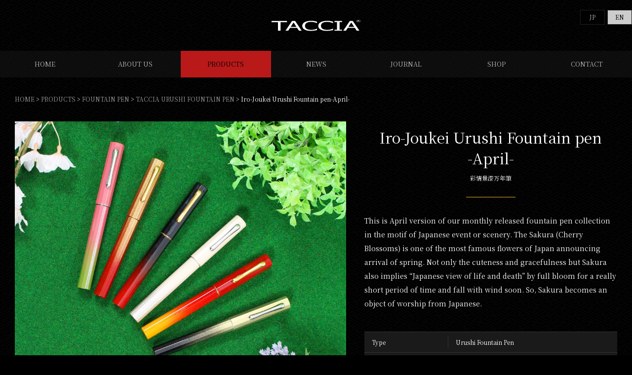

--- FILE ---
content_type: text/html; charset=UTF-8
request_url: https://taccia.jp/en/detail/iro-joukei-urushi-fountain-pen-april/
body_size: 7537
content:
<!doctype html>
<html lang="en">
<head>
<meta charset="utf-8">
<meta name="viewport" content="width=device-width, initial-scale=1.0">
<title>Iro-Joukei Urushi Fountain pen-April- | TACCIA</title>
<meta name='robots' content='index, follow, max-image-preview:large, max-snippet:-1, max-video-preview:-1' />

	<!-- This site is optimized with the Yoast SEO plugin v25.0 - https://yoast.com/wordpress/plugins/seo/ -->
	<link rel="canonical" href="https://taccia.jp/en/detail/iro-joukei-urushi-fountain-pen-april/" />
	<meta property="og:locale" content="en_US" />
	<meta property="og:type" content="article" />
	<meta property="og:title" content="Iro-Joukei Urushi Fountain pen-April- | TACCIA" />
	<meta property="og:description" content="This is April version of our monthly released fountain pen collection in the motif of Japanese event or scenery. The Sakura (Cherry Blossoms) is one of the most famous flowers of Japan announcing arrival of spring. Not only the cuteness and gracefulness but Sakura also implies “Japanese view of life and death” by full bloom [&hellip;]" />
	<meta property="og:url" content="https://taccia.jp/en/detail/iro-joukei-urushi-fountain-pen-april/" />
	<meta property="og:site_name" content="TACCIA" />
	<meta property="og:image" content="https://taccia.jp/en/contents/wp-content/uploads/2023/04/Iro-joukei_4_thumbnail.png" />
	<meta property="og:image:width" content="81" />
	<meta property="og:image:height" content="843" />
	<meta property="og:image:type" content="image/png" />
	<meta name="twitter:card" content="summary_large_image" />
	<meta name="twitter:label1" content="Est. reading time" />
	<meta name="twitter:data1" content="1 minute" />
	<script type="application/ld+json" class="yoast-schema-graph">{"@context":"https://schema.org","@graph":[{"@type":"WebPage","@id":"https://taccia.jp/en/detail/iro-joukei-urushi-fountain-pen-april/","url":"https://taccia.jp/en/detail/iro-joukei-urushi-fountain-pen-april/","name":"Iro-Joukei Urushi Fountain pen -April- | TACCIA","isPartOf":{"@id":"https://taccia.jp/en/#website"},"primaryImageOfPage":{"@id":"https://taccia.jp/en/detail/iro-joukei-urushi-fountain-pen-april/#primaryimage"},"image":{"@id":"https://taccia.jp/en/detail/iro-joukei-urushi-fountain-pen-april/#primaryimage"},"thumbnailUrl":"https://taccia.jp/en/contents/wp-content/uploads/2023/04/Iro-joukei_4_thumbnail.png","datePublished":"2023-04-24T06:57:34+00:00","breadcrumb":{"@id":"https://taccia.jp/en/detail/iro-joukei-urushi-fountain-pen-april/#breadcrumb"},"inLanguage":"en-US","potentialAction":[{"@type":"ReadAction","target":["https://taccia.jp/en/detail/iro-joukei-urushi-fountain-pen-april/"]}]},{"@type":"ImageObject","inLanguage":"en-US","@id":"https://taccia.jp/en/detail/iro-joukei-urushi-fountain-pen-april/#primaryimage","url":"https://taccia.jp/en/contents/wp-content/uploads/2023/04/Iro-joukei_4_thumbnail.png","contentUrl":"https://taccia.jp/en/contents/wp-content/uploads/2023/04/Iro-joukei_4_thumbnail.png","width":81,"height":843},{"@type":"BreadcrumbList","@id":"https://taccia.jp/en/detail/iro-joukei-urushi-fountain-pen-april/#breadcrumb","itemListElement":[{"@type":"ListItem","position":1,"name":"HOME","item":"https://taccia.jp/en/"},{"@type":"ListItem","position":2,"name":"PRODUCTS","item":"https://taccia.jp/en/products/"},{"@type":"ListItem","position":3,"name":"FOUNTAIN PEN","item":"https://taccia.jp/en/products/fountain-pen/"},{"@type":"ListItem","position":4,"name":"TACCIA URUSHI FOUNTAIN PEN","item":"https://taccia.jp/en/products/fountain-pen/taccia-urushi-fountain-pen/"},{"@type":"ListItem","position":5,"name":"Iro-Joukei Urushi Fountain pen-April-"}]},{"@type":"WebSite","@id":"https://taccia.jp/en/#website","url":"https://taccia.jp/en/","name":"TACCIA","description":"","potentialAction":[{"@type":"SearchAction","target":{"@type":"EntryPoint","urlTemplate":"https://taccia.jp/en/?s={search_term_string}"},"query-input":{"@type":"PropertyValueSpecification","valueRequired":true,"valueName":"search_term_string"}}],"inLanguage":"en-US"}]}</script>
	<!-- / Yoast SEO plugin. -->


<style id='wp-img-auto-sizes-contain-inline-css' type='text/css'>
img:is([sizes=auto i],[sizes^="auto," i]){contain-intrinsic-size:3000px 1500px}
/*# sourceURL=wp-img-auto-sizes-contain-inline-css */
</style>
<style id='wp-block-library-inline-css' type='text/css'>
:root{--wp-block-synced-color:#7a00df;--wp-block-synced-color--rgb:122,0,223;--wp-bound-block-color:var(--wp-block-synced-color);--wp-editor-canvas-background:#ddd;--wp-admin-theme-color:#007cba;--wp-admin-theme-color--rgb:0,124,186;--wp-admin-theme-color-darker-10:#006ba1;--wp-admin-theme-color-darker-10--rgb:0,107,160.5;--wp-admin-theme-color-darker-20:#005a87;--wp-admin-theme-color-darker-20--rgb:0,90,135;--wp-admin-border-width-focus:2px}@media (min-resolution:192dpi){:root{--wp-admin-border-width-focus:1.5px}}.wp-element-button{cursor:pointer}:root .has-very-light-gray-background-color{background-color:#eee}:root .has-very-dark-gray-background-color{background-color:#313131}:root .has-very-light-gray-color{color:#eee}:root .has-very-dark-gray-color{color:#313131}:root .has-vivid-green-cyan-to-vivid-cyan-blue-gradient-background{background:linear-gradient(135deg,#00d084,#0693e3)}:root .has-purple-crush-gradient-background{background:linear-gradient(135deg,#34e2e4,#4721fb 50%,#ab1dfe)}:root .has-hazy-dawn-gradient-background{background:linear-gradient(135deg,#faaca8,#dad0ec)}:root .has-subdued-olive-gradient-background{background:linear-gradient(135deg,#fafae1,#67a671)}:root .has-atomic-cream-gradient-background{background:linear-gradient(135deg,#fdd79a,#004a59)}:root .has-nightshade-gradient-background{background:linear-gradient(135deg,#330968,#31cdcf)}:root .has-midnight-gradient-background{background:linear-gradient(135deg,#020381,#2874fc)}:root{--wp--preset--font-size--normal:16px;--wp--preset--font-size--huge:42px}.has-regular-font-size{font-size:1em}.has-larger-font-size{font-size:2.625em}.has-normal-font-size{font-size:var(--wp--preset--font-size--normal)}.has-huge-font-size{font-size:var(--wp--preset--font-size--huge)}.has-text-align-center{text-align:center}.has-text-align-left{text-align:left}.has-text-align-right{text-align:right}.has-fit-text{white-space:nowrap!important}#end-resizable-editor-section{display:none}.aligncenter{clear:both}.items-justified-left{justify-content:flex-start}.items-justified-center{justify-content:center}.items-justified-right{justify-content:flex-end}.items-justified-space-between{justify-content:space-between}.screen-reader-text{border:0;clip-path:inset(50%);height:1px;margin:-1px;overflow:hidden;padding:0;position:absolute;width:1px;word-wrap:normal!important}.screen-reader-text:focus{background-color:#ddd;clip-path:none;color:#444;display:block;font-size:1em;height:auto;left:5px;line-height:normal;padding:15px 23px 14px;text-decoration:none;top:5px;width:auto;z-index:100000}html :where(.has-border-color){border-style:solid}html :where([style*=border-top-color]){border-top-style:solid}html :where([style*=border-right-color]){border-right-style:solid}html :where([style*=border-bottom-color]){border-bottom-style:solid}html :where([style*=border-left-color]){border-left-style:solid}html :where([style*=border-width]){border-style:solid}html :where([style*=border-top-width]){border-top-style:solid}html :where([style*=border-right-width]){border-right-style:solid}html :where([style*=border-bottom-width]){border-bottom-style:solid}html :where([style*=border-left-width]){border-left-style:solid}html :where(img[class*=wp-image-]){height:auto;max-width:100%}:where(figure){margin:0 0 1em}html :where(.is-position-sticky){--wp-admin--admin-bar--position-offset:var(--wp-admin--admin-bar--height,0px)}@media screen and (max-width:600px){html :where(.is-position-sticky){--wp-admin--admin-bar--position-offset:0px}}

/*# sourceURL=wp-block-library-inline-css */
</style><style id='global-styles-inline-css' type='text/css'>
:root{--wp--preset--aspect-ratio--square: 1;--wp--preset--aspect-ratio--4-3: 4/3;--wp--preset--aspect-ratio--3-4: 3/4;--wp--preset--aspect-ratio--3-2: 3/2;--wp--preset--aspect-ratio--2-3: 2/3;--wp--preset--aspect-ratio--16-9: 16/9;--wp--preset--aspect-ratio--9-16: 9/16;--wp--preset--color--black: #000000;--wp--preset--color--cyan-bluish-gray: #abb8c3;--wp--preset--color--white: #ffffff;--wp--preset--color--pale-pink: #f78da7;--wp--preset--color--vivid-red: #cf2e2e;--wp--preset--color--luminous-vivid-orange: #ff6900;--wp--preset--color--luminous-vivid-amber: #fcb900;--wp--preset--color--light-green-cyan: #7bdcb5;--wp--preset--color--vivid-green-cyan: #00d084;--wp--preset--color--pale-cyan-blue: #8ed1fc;--wp--preset--color--vivid-cyan-blue: #0693e3;--wp--preset--color--vivid-purple: #9b51e0;--wp--preset--gradient--vivid-cyan-blue-to-vivid-purple: linear-gradient(135deg,rgb(6,147,227) 0%,rgb(155,81,224) 100%);--wp--preset--gradient--light-green-cyan-to-vivid-green-cyan: linear-gradient(135deg,rgb(122,220,180) 0%,rgb(0,208,130) 100%);--wp--preset--gradient--luminous-vivid-amber-to-luminous-vivid-orange: linear-gradient(135deg,rgb(252,185,0) 0%,rgb(255,105,0) 100%);--wp--preset--gradient--luminous-vivid-orange-to-vivid-red: linear-gradient(135deg,rgb(255,105,0) 0%,rgb(207,46,46) 100%);--wp--preset--gradient--very-light-gray-to-cyan-bluish-gray: linear-gradient(135deg,rgb(238,238,238) 0%,rgb(169,184,195) 100%);--wp--preset--gradient--cool-to-warm-spectrum: linear-gradient(135deg,rgb(74,234,220) 0%,rgb(151,120,209) 20%,rgb(207,42,186) 40%,rgb(238,44,130) 60%,rgb(251,105,98) 80%,rgb(254,248,76) 100%);--wp--preset--gradient--blush-light-purple: linear-gradient(135deg,rgb(255,206,236) 0%,rgb(152,150,240) 100%);--wp--preset--gradient--blush-bordeaux: linear-gradient(135deg,rgb(254,205,165) 0%,rgb(254,45,45) 50%,rgb(107,0,62) 100%);--wp--preset--gradient--luminous-dusk: linear-gradient(135deg,rgb(255,203,112) 0%,rgb(199,81,192) 50%,rgb(65,88,208) 100%);--wp--preset--gradient--pale-ocean: linear-gradient(135deg,rgb(255,245,203) 0%,rgb(182,227,212) 50%,rgb(51,167,181) 100%);--wp--preset--gradient--electric-grass: linear-gradient(135deg,rgb(202,248,128) 0%,rgb(113,206,126) 100%);--wp--preset--gradient--midnight: linear-gradient(135deg,rgb(2,3,129) 0%,rgb(40,116,252) 100%);--wp--preset--font-size--small: 13px;--wp--preset--font-size--medium: 20px;--wp--preset--font-size--large: 36px;--wp--preset--font-size--x-large: 42px;--wp--preset--spacing--20: 0.44rem;--wp--preset--spacing--30: 0.67rem;--wp--preset--spacing--40: 1rem;--wp--preset--spacing--50: 1.5rem;--wp--preset--spacing--60: 2.25rem;--wp--preset--spacing--70: 3.38rem;--wp--preset--spacing--80: 5.06rem;--wp--preset--shadow--natural: 6px 6px 9px rgba(0, 0, 0, 0.2);--wp--preset--shadow--deep: 12px 12px 50px rgba(0, 0, 0, 0.4);--wp--preset--shadow--sharp: 6px 6px 0px rgba(0, 0, 0, 0.2);--wp--preset--shadow--outlined: 6px 6px 0px -3px rgb(255, 255, 255), 6px 6px rgb(0, 0, 0);--wp--preset--shadow--crisp: 6px 6px 0px rgb(0, 0, 0);}:where(.is-layout-flex){gap: 0.5em;}:where(.is-layout-grid){gap: 0.5em;}body .is-layout-flex{display: flex;}.is-layout-flex{flex-wrap: wrap;align-items: center;}.is-layout-flex > :is(*, div){margin: 0;}body .is-layout-grid{display: grid;}.is-layout-grid > :is(*, div){margin: 0;}:where(.wp-block-columns.is-layout-flex){gap: 2em;}:where(.wp-block-columns.is-layout-grid){gap: 2em;}:where(.wp-block-post-template.is-layout-flex){gap: 1.25em;}:where(.wp-block-post-template.is-layout-grid){gap: 1.25em;}.has-black-color{color: var(--wp--preset--color--black) !important;}.has-cyan-bluish-gray-color{color: var(--wp--preset--color--cyan-bluish-gray) !important;}.has-white-color{color: var(--wp--preset--color--white) !important;}.has-pale-pink-color{color: var(--wp--preset--color--pale-pink) !important;}.has-vivid-red-color{color: var(--wp--preset--color--vivid-red) !important;}.has-luminous-vivid-orange-color{color: var(--wp--preset--color--luminous-vivid-orange) !important;}.has-luminous-vivid-amber-color{color: var(--wp--preset--color--luminous-vivid-amber) !important;}.has-light-green-cyan-color{color: var(--wp--preset--color--light-green-cyan) !important;}.has-vivid-green-cyan-color{color: var(--wp--preset--color--vivid-green-cyan) !important;}.has-pale-cyan-blue-color{color: var(--wp--preset--color--pale-cyan-blue) !important;}.has-vivid-cyan-blue-color{color: var(--wp--preset--color--vivid-cyan-blue) !important;}.has-vivid-purple-color{color: var(--wp--preset--color--vivid-purple) !important;}.has-black-background-color{background-color: var(--wp--preset--color--black) !important;}.has-cyan-bluish-gray-background-color{background-color: var(--wp--preset--color--cyan-bluish-gray) !important;}.has-white-background-color{background-color: var(--wp--preset--color--white) !important;}.has-pale-pink-background-color{background-color: var(--wp--preset--color--pale-pink) !important;}.has-vivid-red-background-color{background-color: var(--wp--preset--color--vivid-red) !important;}.has-luminous-vivid-orange-background-color{background-color: var(--wp--preset--color--luminous-vivid-orange) !important;}.has-luminous-vivid-amber-background-color{background-color: var(--wp--preset--color--luminous-vivid-amber) !important;}.has-light-green-cyan-background-color{background-color: var(--wp--preset--color--light-green-cyan) !important;}.has-vivid-green-cyan-background-color{background-color: var(--wp--preset--color--vivid-green-cyan) !important;}.has-pale-cyan-blue-background-color{background-color: var(--wp--preset--color--pale-cyan-blue) !important;}.has-vivid-cyan-blue-background-color{background-color: var(--wp--preset--color--vivid-cyan-blue) !important;}.has-vivid-purple-background-color{background-color: var(--wp--preset--color--vivid-purple) !important;}.has-black-border-color{border-color: var(--wp--preset--color--black) !important;}.has-cyan-bluish-gray-border-color{border-color: var(--wp--preset--color--cyan-bluish-gray) !important;}.has-white-border-color{border-color: var(--wp--preset--color--white) !important;}.has-pale-pink-border-color{border-color: var(--wp--preset--color--pale-pink) !important;}.has-vivid-red-border-color{border-color: var(--wp--preset--color--vivid-red) !important;}.has-luminous-vivid-orange-border-color{border-color: var(--wp--preset--color--luminous-vivid-orange) !important;}.has-luminous-vivid-amber-border-color{border-color: var(--wp--preset--color--luminous-vivid-amber) !important;}.has-light-green-cyan-border-color{border-color: var(--wp--preset--color--light-green-cyan) !important;}.has-vivid-green-cyan-border-color{border-color: var(--wp--preset--color--vivid-green-cyan) !important;}.has-pale-cyan-blue-border-color{border-color: var(--wp--preset--color--pale-cyan-blue) !important;}.has-vivid-cyan-blue-border-color{border-color: var(--wp--preset--color--vivid-cyan-blue) !important;}.has-vivid-purple-border-color{border-color: var(--wp--preset--color--vivid-purple) !important;}.has-vivid-cyan-blue-to-vivid-purple-gradient-background{background: var(--wp--preset--gradient--vivid-cyan-blue-to-vivid-purple) !important;}.has-light-green-cyan-to-vivid-green-cyan-gradient-background{background: var(--wp--preset--gradient--light-green-cyan-to-vivid-green-cyan) !important;}.has-luminous-vivid-amber-to-luminous-vivid-orange-gradient-background{background: var(--wp--preset--gradient--luminous-vivid-amber-to-luminous-vivid-orange) !important;}.has-luminous-vivid-orange-to-vivid-red-gradient-background{background: var(--wp--preset--gradient--luminous-vivid-orange-to-vivid-red) !important;}.has-very-light-gray-to-cyan-bluish-gray-gradient-background{background: var(--wp--preset--gradient--very-light-gray-to-cyan-bluish-gray) !important;}.has-cool-to-warm-spectrum-gradient-background{background: var(--wp--preset--gradient--cool-to-warm-spectrum) !important;}.has-blush-light-purple-gradient-background{background: var(--wp--preset--gradient--blush-light-purple) !important;}.has-blush-bordeaux-gradient-background{background: var(--wp--preset--gradient--blush-bordeaux) !important;}.has-luminous-dusk-gradient-background{background: var(--wp--preset--gradient--luminous-dusk) !important;}.has-pale-ocean-gradient-background{background: var(--wp--preset--gradient--pale-ocean) !important;}.has-electric-grass-gradient-background{background: var(--wp--preset--gradient--electric-grass) !important;}.has-midnight-gradient-background{background: var(--wp--preset--gradient--midnight) !important;}.has-small-font-size{font-size: var(--wp--preset--font-size--small) !important;}.has-medium-font-size{font-size: var(--wp--preset--font-size--medium) !important;}.has-large-font-size{font-size: var(--wp--preset--font-size--large) !important;}.has-x-large-font-size{font-size: var(--wp--preset--font-size--x-large) !important;}
/*# sourceURL=global-styles-inline-css */
</style>

<style id='classic-theme-styles-inline-css' type='text/css'>
/*! This file is auto-generated */
.wp-block-button__link{color:#fff;background-color:#32373c;border-radius:9999px;box-shadow:none;text-decoration:none;padding:calc(.667em + 2px) calc(1.333em + 2px);font-size:1.125em}.wp-block-file__button{background:#32373c;color:#fff;text-decoration:none}
/*# sourceURL=/wp-includes/css/classic-themes.min.css */
</style>
<link rel='stylesheet' id='site_style-css' href='https://taccia.jp/en/contents/wp-content/themes/taccia_en_2022/dist/style_en.css?ver=12.01' type='text/css' media='all' />
<link rel='stylesheet' id='style-css' href='https://taccia.jp/en/contents/wp-content/themes/taccia_en_2022/style.css?ver=6.9' type='text/css' media='all' />
<link rel='stylesheet' id='blog-css' href='https://taccia.jp/en/contents/wp-content/themes/taccia_en_2022/dist/blog.css?ver=11.29' type='text/css' media='all' />
<link rel='stylesheet' id='slick-css' href='https://taccia.jp/en/contents/wp-content/themes/taccia_en_2022/dist/slick/slick.css?ver=11.29' type='text/css' media='all' />
<link rel='stylesheet' id='slick-theme-css' href='https://taccia.jp/en/contents/wp-content/themes/taccia_en_2022/dist/slick/slick-theme.css?ver=11.29' type='text/css' media='all' />
<script type="text/javascript" src="https://taccia.jp/en/contents/wp-includes/js/jquery/jquery.min.js?ver=3.7.1" id="jquery-core-js"></script>
<script type="text/javascript" src="https://taccia.jp/en/contents/wp-includes/js/jquery/jquery-migrate.min.js?ver=3.4.1" id="jquery-migrate-js"></script>
<script type="text/javascript" src="https://taccia.jp/en/contents/wp-content/themes/taccia_en_2022/js/library.js" id="library_js-js"></script>
<script type="text/javascript" src="https://taccia.jp/en/contents/wp-content/themes/taccia_en_2022/dist/slick/slick.min.js" id="slick_js-js"></script>
<link rel="icon" href="https://taccia.jp/en/contents/wp-content/uploads/2022/03/cropped-taccia_logo_icon-32x32.png" sizes="32x32" />
<link rel="icon" href="https://taccia.jp/en/contents/wp-content/uploads/2022/03/cropped-taccia_logo_icon-192x192.png" sizes="192x192" />
<link rel="apple-touch-icon" href="https://taccia.jp/en/contents/wp-content/uploads/2022/03/cropped-taccia_logo_icon-180x180.png" />
<meta name="msapplication-TileImage" content="https://taccia.jp/en/contents/wp-content/uploads/2022/03/cropped-taccia_logo_icon-270x270.png" />

<!-- Global site tag (gtag.js) - Google Analytics -->
<script async src="https://www.googletagmanager.com/gtag/js?id=UA-116192779-1"></script>
<script>
  window.dataLayer = window.dataLayer || [];
  function gtag(){dataLayer.push(arguments);}
  gtag('js', new Date());

  gtag('config', 'UA-116192779-1');
</script>

<!-- GA4 2023.06 -->
<!-- Google tag (gtag.js) -->
<script async src="https://www.googletagmanager.com/gtag/js?id=G-PKQVX6SKXK"></script>
<script>
  window.dataLayer = window.dataLayer || [];
  function gtag(){dataLayer.push(arguments);}
  gtag('js', new Date());

  gtag('config', 'G-PKQVX6SKXK');
</script>

</head><body id="details_page">
<article id="wrapper">
    <div id="container">
        <header>
    <p id="logo"><a href="https://taccia.jp/en/"><img src="https://taccia.jp/en/contents/wp-content/themes/taccia_en_2022/images/svg/taccia_logo.svg" alt="TACCIA"></a></p>
    <div id="menu-btns"><a class="top-menu-trigger"><span></span><span></span><span></span></a></div>
    <div id="gnav">
        <nav id="nav_area">
            <ul>
                <li><a href="https://taccia.jp/en/" >HOME</a></li>
                <li><a href="https://taccia.jp/en/about/" >ABOUT US</a></li>
                <li><a href="https://taccia.jp/en/products/" class="current">PRODUCTS</a></li>
                
                                <li><a href="https://taccia.jp/en/news/" >NEWS</a></li>
                <li><a href="https://taccia.jp/en/journal/" >JOURNAL</a></li>
                                <li><a href="https://taccia.jp/en/shop/" >SHOP</a></li>
                <li><a href="https://taccia.jp/en/contact/" >CONTACT</a></li>
            </ul>
        </nav>
        <div id="language_switcher">
    <a href="https://taccia.jp/detail/iro-joukei-urushi-fountain-pen-april/">JP</a>
    <a class="active">EN</a>
</div>    </div><!--gnav-->
    </header><!--header-->        <div id="breadcrumb_area">
    <div class="breadcrumb_inner">
        <p id="breadcrumbs"><span><span><a href="https://taccia.jp/en/">HOME</a></span> &gt; <span><a href="https://taccia.jp/en/products/">PRODUCTS</a></span> &gt; <span><a href="https://taccia.jp/en/products/fountain-pen/">FOUNTAIN PEN</a></span> &gt; <span><a href="https://taccia.jp/en/products/fountain-pen/taccia-urushi-fountain-pen/">TACCIA URUSHI FOUNTAIN PEN</a></span> &gt; <span class="breadcrumb_last" aria-current="page">Iro-Joukei Urushi Fountain pen-April-</span></span></p>    </div>
</div><!--breadcrumb-->        
        
        <div id="contents">
        
        <div id="details_outer">
            
            <div id="details_slider">
                <div class="slider_c">
                    <div id="slider">
                                                                                                <div class="slide_d"><img src="https://taccia.jp/en/contents/wp-content/uploads/2023/04/Iro-joukei_c_img1.jpg" alt="Iro-Joukei  Urushi Fountain pen<br>-April-"></div>
                                                                                                                        <div class="slide_d"><img src="https://taccia.jp/en/contents/wp-content/uploads/2023/04/Iro-joukei_4_img1.jpg" alt="The Day of Spring (TIJ-14F-HI)"><p>The Day of Spring (TIJ-14F-HI)</p></div>
                                                                                                                        <div class="slide_d"><img src="https://taccia.jp/en/contents/wp-content/uploads/2023/04/Iro-joukei_4_img2.jpg" alt="Iro-Joukei  Urushi Fountain pen<br>-April-"></div>
                                                                                                                        <div class="slide_d"><img src="https://taccia.jp/en/contents/wp-content/uploads/2023/04/Iro-joukei_4_img3.jpg" alt="Iro-Joukei  Urushi Fountain pen<br>-April-"></div>
                                                                                                                        <div class="slide_d"><img src="https://taccia.jp/en/contents/wp-content/uploads/2023/04/Iro-joukei_4_img4.jpg" alt="Iro-Joukei  Urushi Fountain pen<br>-April-"></div>
                                                                                                                        <div class="slide_d"><img src="https://taccia.jp/en/contents/wp-content/uploads/2023/04/Iro-joukei_4_img5.jpg" alt="Iro-Joukei  Urushi Fountain pen<br>-April-"></div>
                                                                                                                        <div class="slide_d"><img src="https://taccia.jp/en/contents/wp-content/uploads/2023/04/Iro-joukei_4_img6.jpg" alt="Iro-Joukei  Urushi Fountain pen<br>-April-"></div>
                                                                                                                        <div class="slide_d"><img src="https://taccia.jp/en/contents/wp-content/uploads/2023/04/Iro-joukei_4_img7.jpg" alt="Iro-Joukei  Urushi Fountain pen<br>-April-"></div>
                                                                                                                        <div class="slide_d"><img src="https://taccia.jp/en/contents/wp-content/uploads/2023/04/Iro-joukei_c_img2.jpg" alt="Iro-Joukei  Urushi Fountain pen<br>-April-"></div>
                                                                    </div>
                    <div id="thumbs">
                                                <img src="https://taccia.jp/en/contents/wp-content/uploads/2023/04/Iro-joukei_c_img1-300x225.jpg" alt="Iro-Joukei  Urushi Fountain pen<br>-April-">
                                                <img src="https://taccia.jp/en/contents/wp-content/uploads/2023/04/Iro-joukei_4_img1-300x225.jpg" alt="Iro-Joukei  Urushi Fountain pen<br>-April-">
                                                <img src="https://taccia.jp/en/contents/wp-content/uploads/2023/04/Iro-joukei_4_img2-300x225.jpg" alt="Iro-Joukei  Urushi Fountain pen<br>-April-">
                                                <img src="https://taccia.jp/en/contents/wp-content/uploads/2023/04/Iro-joukei_4_img3-300x225.jpg" alt="Iro-Joukei  Urushi Fountain pen<br>-April-">
                                                <img src="https://taccia.jp/en/contents/wp-content/uploads/2023/04/Iro-joukei_4_img4-300x225.jpg" alt="Iro-Joukei  Urushi Fountain pen<br>-April-">
                                                <img src="https://taccia.jp/en/contents/wp-content/uploads/2023/04/Iro-joukei_4_img5-300x225.jpg" alt="Iro-Joukei  Urushi Fountain pen<br>-April-">
                                                <img src="https://taccia.jp/en/contents/wp-content/uploads/2023/04/Iro-joukei_4_img6-300x225.jpg" alt="Iro-Joukei  Urushi Fountain pen<br>-April-">
                                                <img src="https://taccia.jp/en/contents/wp-content/uploads/2023/04/Iro-joukei_4_img7-300x225.jpg" alt="Iro-Joukei  Urushi Fountain pen<br>-April-">
                                                <img src="https://taccia.jp/en/contents/wp-content/uploads/2023/04/Iro-joukei_c_img2-300x225.jpg" alt="Iro-Joukei  Urushi Fountain pen<br>-April-">
                                            </div>                    
                </div><!--slider_c-->
                <script>
                    jQuery(function($){
                        $("#slider").slick({
                            asNavFor:"#thumbs",
                            infinite: true,
                            arrows: false,
                            dots: true,
                        })
                        $("#thumbs").slick({
                            slidesToShow: 9, //スライド数をいれる。
                            asNavFor:"#slider",
                        })
                        $("#thumbs .slick-slide").on("click",function(){
                            let index=$(this).attr("data-slick-index")
                            $("#slider").slick("slickGoTo",index)
                        })
                    });
                </script>
				
												
            </div><!--details_slider-->
            
            <div id="details_body">
                <div id="item_name">
                    <h1>Iro-Joukei  Urushi Fountain pen<br>-April-</h1>
                    <h2>彩情景漆万年筆</h2>
                </div>
                <div class="item_text">
                                                            <p>This is April version of our monthly released fountain pen collection in the motif of Japanese event or scenery. The Sakura (Cherry Blossoms) is one of the most famous flowers of Japan announcing arrival of spring. Not only the cuteness and gracefulness but Sakura also implies “Japanese view of life and death” by full bloom for a really short period of time and fall with wind soon. So, Sakura becomes an object of worship from Japanese.</p>                                    </div>
                <div class="item_info">
                    <dl>
<dt>Type</dt>
<dd>Urushi Fountain Pen</dd>
</dl>
<dl>
<dt>Body/Cap</dt>
<dd>Ebonite</dd>
</dl>
<dl>
<dt>Clip</dt>
<dd>Chrome plating</dd>
</dl>
<dl>
<dt>Nib</dt>
<dd>14 karat Gold</dd>
</dl>
<dl>
<dt>Nib size</dt>
<dd>EF/F/MF/M/B/Z/MS</dd>
</dl>
<dl>
<dt>Ink method</dt>
<dd>Cartridge or converter</dd>
</dl>
<dl>
<dt>Body size</dt>
<dd>Diameter :13.8mm,　Length:150mm</dd>
</dl>
<dl>
<dt>Weight</dt>
<dd>30g</dd>
</dl>
<dl>
<dt>Package size</dt>
<dd>238×92×55mm　215g</dd>
</dl>
<dl>
<dt>Number of sales</dt>
<dd>Limited to 88 pieces for each color</dd>
</dl>
<dl>
<dt>Warranty period</dt>
<dd>Lifetime warranty against defects in materials or manufacturing processes</dd>
</dl>
                </div>
            </div><!--details_body-->
            
            </div><!--details_outer-->
            
            <div id="item_numbers">
                <table width="100%" border="0" cellspacing="0" cellpadding="0">
                    <thead>
                                                <tr>
<th>Color /Nib</th>
<th>Product number</th>
<th>Product code</th>
<th>JAN code</th>
</tr>
                                            </thead>
                    <tbody>
                        <p><!--re--></p>
<tr>
<th>The Day of Spring(春の日) -EF</th>
<td>TIJ-14F-HI-EF</td>
<td>12931</td>
<td>4902205129318</td>
</tr>
<p><!--re--></p>
<tr>
<th>The Day of Spring(春の日) -F</th>
<td>TIJ-14F-HI-F</td>
<td>12932</td>
<td>4902205129325</td>
</tr>
<p><!--re--></p>
<tr>
<th>The Day of Spring(春の日) -MF</th>
<td>TIJ-14F-HI-MF</td>
<td>12933</td>
<td>4902205129332</td>
</tr>
<p><!--re--></p>
<tr>
<th>The Day of Spring(春の日) -M</th>
<td>TIJ-14F-HI-M</td>
<td>12934</td>
<td>4902205129349</td>
</tr>
<p><!--re--></p>
<tr>
<th>The Day of Spring(春の日) -B</th>
<td>TIJ-14F-HI-B</td>
<td>12935</td>
<td>4902205129356</td>
</tr>
<p><!--re--></p>
<tr>
<th>The Day of Spring(春の日) -Z</th>
<td>TIJ-14F-HI-Z</td>
<td>12936</td>
<td>4902205129363</td>
</tr>
<p><!--re--></p>
<tr>
<th>The Day of Spring(春の日) -MS</th>
<td>TIJ-14F-HI-MS</td>
<td>12937</td>
<td>4902205129370</td>
</tr>
<p><!--end--></p>
                    </tbody>
                </table>
            </div><!--item_numbers-->
            
            <div class="details_foot_category">
                <div id="search_area">
                    <div id="search_area">
    
    <div class="category_tree">
    
        <ul class="category_list_outer">
                                        <li class="category_block">
                <p><a href="https://taccia.jp/en/products/fountain-pen/">FOUNTAIN PEN</a></p>
                                    <ul class="category_list">
            <li><a href="https://taccia.jp/en/products/fountain-pen/">ALL</a></li>
                        <li><a href="https://taccia.jp/en/products/fountain-pen/taccia-urushi-fountain-pen/">TACCIA URUSHI FOUNTAIN PEN</a></li>
                        <li><a href="https://taccia.jp/en/products/fountain-pen/tacccia-fountain-pen/">TACCCIA FOUNTAIN PEN</a></li>
                        <li><a href="https://taccia.jp/en/products/fountain-pen/penfort-fountain-pen/">PENFORT FOUNTAIN PEN</a></li>
                        <li><a href="https://taccia.jp/en/products/fountain-pen/roughna-fountain-pen/">roughna FOUNTAIN PEN</a></li>
            </ul>                        </li><!--category_block-->
                                        <li class="category_block">
                <p><a href="https://taccia.jp/en/products/pen/">PEN</a></p>
                                    <ul class="category_list">
            <li><a href="https://taccia.jp/en/products/pen/">ALL</a></li>
                        <li><a href="https://taccia.jp/en/products/pen/taccia-ball-point-pen/">TACCIA BALL POINT PEN</a></li>
                        <li><a href="https://taccia.jp/en/products/pen/penfort-ball-point-pen/">PENFORT BALL POINT PEN</a></li>
                        <li><a href="https://taccia.jp/en/products/pen/ceraball/">Ceraball</a></li>
                        <li><a href="https://taccia.jp/en/products/pen/artegrazie/">Artegrazie</a></li>
            </ul>                        </li><!--category_block-->
                                        <li class="category_block">
                <p><a href="https://taccia.jp/en/products/fountain-pen-ink/">FOUNTAIN PEN INK</a></p>
                                    <ul class="category_list">
            <li><a href="https://taccia.jp/en/products/fountain-pen-ink/">ALL</a></li>
                        <li><a href="https://taccia.jp/en/products/fountain-pen-ink/taccia-fountain-pen-ink/">TACCIA FOUNTAIN PEN INK</a></li>
                        <li><a href="https://taccia.jp/en/products/fountain-pen-ink/roughna-fountain-pen-ink/">roughna FOUNTAIN PEN INK</a></li>
            </ul>                        </li><!--category_block-->
                                        <li class="category_block">
                <p><a href="https://taccia.jp/en/products/leather/">LEATHER</a></p>
                                    <ul class="category_list">
            <li><a href="https://taccia.jp/en/products/leather/">ALL</a></li>
                        <li><a href="https://taccia.jp/en/products/leather/taccia-brand/">TACCIA BRAND</a></li>
            </ul>                        </li><!--category_block-->
                                        <li class="category_block">
                <p><a href="https://taccia.jp/en/products/other-stationery/">OTHER STATIONERY</a></p>
                                    <ul class="category_list">
            <li><a href="https://taccia.jp/en/products/other-stationery/">ALL</a></li>
                        <li><a href="https://taccia.jp/en/products/other-stationery/taccia-notebook/">TACCIA NOTEBOOK</a></li>
                        <li><a href="https://taccia.jp/en/products/other-stationery/taccia-leather/">TACCIA LEATHER</a></li>
                        <li><a href="https://taccia.jp/en/products/other-stationery/taccia-pencase/">TACCIA PENCASE</a></li>
                        <li><a href="https://taccia.jp/en/products/other-stationery/taccia-other/">TACCIA OTHER</a></li>
                        <li><a href="https://taccia.jp/en/products/other-stationery/roughna-notebook/">roughna NOTEBOOK</a></li>
                        <li><a href="https://taccia.jp/en/products/other-stationery/yu-sari-stationery-series/">YU-SARI STATIONERY SERIES</a></li>
            </ul>                        </li><!--category_block-->
                    </ul><!--category_list_outer-->
    
    </div><!--category_tree-->
    
</div><!--search_area-->
  
</form>                </div><!--details_foot_category-->
            </div><!--end_contents-->
        
        </div><!--end_container-->
    <footer>
    <p class="footer_links"><a href="https://www.nakabayashi.co.jp/company/about/" target="_blank">Company</a> ｜ <a href="https://www.nakabayashi.co.jp/privacy/" target="_blank">Privacy Policy</a> ｜ <a href="https://www.instagram.com/taccia_global/" target="_blank">Instagram</a></p>
    <p id="copyright">Copyright &copy; Nakabayashi Co.,Ltd. All Rights Reserved.<span class="cp2">Copyright &copy; TACCIA All Rights Reserved.</span></p>
</footer><!--footer-->
<div class="pagetop" id="top_pagetop"><a href="#top"><span class="arrow"></span></a></div>
<script type="speculationrules">
{"prefetch":[{"source":"document","where":{"and":[{"href_matches":"/en/*"},{"not":{"href_matches":["/en/contents/wp-*.php","/en/contents/wp-admin/*","/en/contents/wp-content/uploads/*","/en/contents/wp-content/*","/en/contents/wp-content/plugins/*","/en/contents/wp-content/themes/taccia_en_2022/*","/en/*\\?(.+)"]}},{"not":{"selector_matches":"a[rel~=\"nofollow\"]"}},{"not":{"selector_matches":".no-prefetch, .no-prefetch a"}}]},"eagerness":"conservative"}]}
</script>
</article><!--wrapper-->
</body>
</html>

--- FILE ---
content_type: text/css
request_url: https://taccia.jp/en/contents/wp-content/themes/taccia_en_2022/dist/style_en.css?ver=12.01
body_size: 8271
content:
@import url("https://fonts.googleapis.com/css2?family=Noto+Sans+JP:wght@100;300;400;500;700;900&display=swap");@import url("https://fonts.googleapis.com/css2?family=Noto+Serif+JP:wght@400;500;700&display=swap");header{width:100%;padding:40px 0 0;box-sizing:border-box;position:relative}@media screen and (max-width: 60.06em){header{padding:6.6666666667vw 4vw 6.9333333333vw 4vw;background-color:#000000;height:calc(140/750*100vw)}}header #logo{width:180px;margin:0 auto;transition:all 0.3s;position:relative;z-index:9999}@media screen and (max-width: 60.06em){header #logo{width:38.6666666667vw;margin:0}}header #logo img{display:block;max-width:100%}@media screen and (max-width: 60.06em){header #logo.active{position:fixed;top:calc(50/750*100vw);left:calc(30/750*100vw)}}#language_switcher{position:absolute;top:20px;right:0;display:flex}@media screen and (max-width: 60.06em){#language_switcher{position:static;justify-content:center;flex-wrap:wrap;padding-top:calc(29/750*100vw)}}#language_switcher a{width:50px;display:block;padding:2px 0;color:#b2b2b2;box-sizing:border-box;font-size:12px;text-align:center;background-color:rgba(0,0,0,0.6);border:1px solid #202020;margin-left:5px}@media screen and (max-width: 60.06em){#language_switcher a{width:34.6666666667vw;padding:1.8666666667vw 1.3333333333vw 1.8666666667vw 1.3333333333vw;font-size:calc(20/750*100vw);border:calc(1/750*100vw) solid #202020;margin:2.6666666667vw 2.6666666667vw 0vw 2.6666666667vw}}#language_switcher a:hover,#language_switcher a.active{background-color:rgba(255,255,255,0.8);color:#000}#front_header #language_switcher{top:20px;right:20px;z-index:999999}@media screen and (max-width: 60.06em){#front_header #language_switcher{display:none}}#front_header #gnav #language_switcher{display:none}@media screen and (max-width: 60.06em){#front_header #gnav #language_switcher{display:flex}}#front_header{padding:0}@media screen and (max-width: 60.06em){#front_header{background-color:transparent}}#front_header #gnav{position:absolute;width:100%;top:800px;left:0;margin:0;z-index:10}@media screen and (max-width: 87.56em){#front_header #gnav{top:calc(800/1400*100vw)}}@media screen and (max-width: 60.06em){#front_header #gnav{position:fixed;top:0;z-index:9998}}#front_header #logo{position:absolute;top:40px;left:40px}@media screen and (max-width: 60.06em){#front_header #logo{top:calc(51/750*100vw);left:calc(30/750*100vw)}}#menu-btns{display:none}@media screen and (max-width: 60.06em){#menu-btns{display:block;position:fixed;top:calc(30/750*100vw);right:calc(30/750*100vw);cursor:pointer;background-color:#fff;line-height:1.25 !important;z-index:9999;width:calc(80/750*100vw);height:calc(80/750*100vw);border-radius:50%;padding:3.0666666667vw 2.5333333333vw 3.0666666667vw 2.5333333333vw;box-sizing:border-box}}.top-menu-trigger,.menu-trigger{z-index:10}.top-menu-trigger,.top-menu-trigger span,.menu-trigger,.menu-trigger span{display:inline-block;transition:all 0.3s;box-sizing:border-box}.top-menu-trigger,.menu-trigger{position:relative;width:calc(42/750*100vw);height:calc(34/750*100vw)}.top-menu-trigger span,.menu-trigger span{position:absolute;width:100%;height:calc(6/750*100vw);background-color:#000}.menu-trigger span:nth-of-type(1),.menu-trigger span:nth-of-type(1){top:0}.top-menu-trigger span:nth-of-type(2),.menu-trigger span:nth-of-type(2){top:calc(14/750*100vw)}.top-menu-trigger span:nth-of-type(3),.menu-trigger span:nth-of-type(3){bottom:0}.top-menu-trigger.active span:nth-of-type(1),.menu-trigger.active span:nth-of-type(1){-webkit-transform:translateY(calc(14/750*100vw)) rotate(-45deg);transform:translateY(calc(14/750*100vw)) rotate(-45deg)}.top-menu-trigger.active span:nth-of-type(2),.menu-trigger.active span:nth-of-type(2){opacity:0}.top-menu-trigger.active span:nth-of-type(3),.menu-trigger.active span:nth-of-type(3){-webkit-transform:translateY(calc(-14/750*100vw)) rotate(45deg);transform:translateY(calc(-14/750*100vw)) rotate(45deg)}#gnav{display:block;margin-top:40px;background-color:rgba(20,20,20,0.6)}@media screen and (max-width: 60.06em){#gnav{display:none;z-index:9998;position:fixed;width:100%;top:0;left:0;right:0;bottom:0;overflow-y:auto;margin-top:0;background-color:rgba(0,0,0,0.9);padding:18.6666666667vw 0vw 18.6666666667vw 0vw}}#nav_area ul{width:100%;display:flex}@media screen and (max-width: 60.06em){#nav_area ul{display:block}}#nav_area li{flex:1;font-size:13px;text-align:center}@media screen and (max-width: 60.06em){#nav_area li{flex:0;font-size:calc(40/750*100vw)}}#nav_area li a{display:block;padding:14px 10px;color:#b2b2b2;box-sizing:border-box}@media screen and (max-width: 60.06em){#nav_area li a{padding:3.2vw 2.6666666667vw 3.7333333333vw 2.6666666667vw}}#nav_area li a:hover,#nav_area li a.current{background-color:#b91919;color:#000000}@media screen and (max-width: 60.06em){#nav_area li a:hover,#nav_area li a.current{background-color:transparent;color:#b91919}}#bottom-close{display:none}@media screen and (max-width: 60.06em){#bottom-close{display:block;background-color:#b91919;padding:15px 0 21px}}.close-icon{position:relative;display:block;cursor:pointer;text-decoration:none;color:#fff}.close-icon p{text-align:center;font-size:calc(24/750*100vw);color:#fff;margin-bottom:0 !important}.close{position:relative;display:inline-block;top:calc(10/750*100vw);left:0;width:calc(40/750*100vw);height:calc(40/750*100vw);border:0;background-color:#fff;border-radius:50%;margin:0vw 2.1333333333vw 0vw 0vw;padding:0}.close:before,.close:after{content:"";position:absolute;display:inline-block;top:calc(9/750*100vw);left:calc(18/750*100vw);width:calc(4/750*100vw);height:calc(22/750*100vw);border:0;margin:0;padding:0;background-color:#b91919}.close:before{-moz-transform:rotate(45deg);-webkit-transform:rotate(45deg);transform:rotate(45deg)}.close:after{-moz-transform:rotate(-45deg);-webkit-transform:rotate(-45deg);transform:rotate(-45deg)}footer{width:1400px;margin:0 auto;border-top:1px solid #202020;overflow:hidden;padding:36px 0 35px;box-sizing:border-box}@media screen and (max-width: 87.56em){footer{width:100%;padding:36px 30px 35px}}@media screen and (max-width: 60.06em){footer{padding:9.2vw 0vw 10vw 0vw}}.footer_links{float:left;font-size:12px;color:#b2b2b2;margin:0}@media screen and (max-width: 60.06em){.footer_links{float:none;text-align:center;font-size:calc(22/750*100vw);margin:0vw 0vw 0vw 0vw}}.footer_links a{color:#b2b2b2;text-decoration:none}.footer_links a:hover{text-decoration:underline}#copyright{float:right;font-size:10px;line-height:2;color:#b2b2b2}@media screen and (max-width: 60.06em){#copyright{float:none;text-align:center;font-size:calc(18/750*100vw);margin-top:calc(59/750*100vw)}}#copyright .cp2{padding-left:6px}@media screen and (max-width: 60.06em){#copyright .cp2{display:block;padding-left:0}}.pagetop{display:none;position:fixed;bottom:20px;right:20px;width:50px;height:50px;z-index:10}@media screen and (max-width: 60.06em){.pagetop{bottom:calc(20/750*100vw);right:calc(20/750*100vw);width:10.6666666667vw;height:calc(80/750*100vw)}}.pagetop a{width:50px;height:50px;display:block;position:relative;background-color:rgba(0,0,0,0.4);border-radius:50%;border:1px solid #fff;box-sizing:border-box}@media screen and (max-width: 60.06em){.pagetop a{width:10.6666666667vw;height:calc(80/750*100vw)}}.pagetop a:hover{transition:all 0.3s;opacity:0.8}.pagetop a .arrow{position:absolute;top:22px;left:19px;width:8px;height:8px;border:1px solid #fff;border-color:#fff transparent transparent #fff;transform:rotate(45deg)}@media screen and (max-width: 60.06em){.pagetop a .arrow{top:calc(35/750*100vw);left:calc(26/750*100vw);width:3.2vw;height:calc(24/750*100vw)}}@media screen and (max-width: 25em){.pagetop a .arrow{top:calc(32/750*100vw);left:calc(24/750*100vw)}}.fade-in{opacity:0;transition-duration:500ms;transition-property:opacity, transform}.fade-in-up{transform:translate(0, 50px)}.fade-in-down{transform:translate(0, -50px)}.fade-in-left{transform:translate(-50px, 0)}.fade-in-right{transform:translate(50px, 0)}.scroll-in{opacity:1;transform:translate(0, 0)}#language_popup{width:100%;height:100%;background:rgba(0,0,0,0.9);position:fixed;z-index:99999999}.language_inner{width:100%;position:absolute;top:50%;left:50%;transform:translate(-50%, -50%)}.language_text{color:#b91919;font-family:Arial, Helvetica, "sans-serif";font-size:20px;font-weight:bold;text-align:center}@media screen and (max-width: 60.06em){.language_text{font-size:calc(40/750*100vw)}}.language_inner ul{display:flex;justify-content:center;margin-top:29px}@media screen and (max-width: 60.06em){.language_inner ul{margin-top:calc(43/750*100vw)}}.language_inner li{font-family:Arial, Helvetica, "sans-serif";font-size:14px;font-weight:bold;margin:0 20px}@media screen and (max-width: 60.06em){.language_inner li{font-size:calc(24/750*100vw);margin:0vw 4vw 0vw 4vw}}.language_inner li a{color:#fff;text-decoration:none}.language_inner li a:hover{color:#b91919}.language_inner li::before{content:"";display:inline-block;width:40px;height:27px;background-repeat:no-repeat;background-size:contain;margin-right:10px;vertical-align:middle}@media screen and (max-width: 60.06em){.language_inner li::before{width:10.6666666667vw;height:calc(53/750*100vw);margin-right:calc(20/750*100vw)}}.language_inner li.jp::before{background-image:url("../images/language/jp.jpg")}.language_inner li.en::before{background-image:url("../images/language/en.jpg")}.cookie-consent{position:fixed;left:0;bottom:0;width:100%;color:#fff;background:rgba(0,0,0,0.8);padding:1.2em;box-sizing:border-box;z-index:999999999;visibility:hidden}.cookie-consent.is-show{visibility:visible}.cookie_inner{width:1400px;margin:0 auto;display:flex;justify-content:space-between;align-items:center;box-sizing:border-box}@media screen and (max-width: 87.56em){.cookie_inner{width:100%;padding:0vw 2.6666666667vw 0vw 2.6666666667vw}}@media screen and (max-width: 60.06em){.cookie_inner{flex-direction:column}}@media screen and (max-width: 60.06em){.cookie_text{margin-bottom:1em}}.cookie_text a{color:#fff;text-decoration:underline}.cookie-agree{background-color:#b91919;color:#fff;text-align:center;width:120px;cursor:pointer}@media screen and (max-width: 60.06em){.cookie-agree{width:80%}}.cookie-agree p{text-align:center;line-height:40px}@media screen and (max-width: 60.06em){.cookie-agree p{line-height:calc(80/750*100vw)}}.cc-hide{animation:hide 1s linear 0s;animation-fill-mode:forwards}@keyframes hide{from{opacity:1}to{opacity:0;visibility:hidden}}*{padding:0;margin:0}html,body{width:100%}html{-webkit-text-size-adjust:100%;font-family:'Noto Serif JP', serif;font-size:62.5%;line-height:2;letter-spacing:0;font-weight:400;color:#fff}.f_gothic{font-family:"Noto Sans JP","游ゴシック体",YuGothic,"游ゴシック","Yu Gothic","Hiragino Kaku Gothic ProN",Meiryo,"sans-serif"}ul,li{list-style:none;padding:0;margin:0}.relative_area{position:relative}body,li,ol,p,select{letter-spacing:0;font-size:14px}@media screen and (max-width: 60.06em){body,li,ol,p,select{font-size:calc(24/750*100vw)}}input,textarea{letter-spacing:0;font-size:14px}@media screen and (max-width: 60.06em){input,textarea{font-size:calc(24/750*100vw)}}body{background-color:#000;background-image:url("../images/img/pattern.jpg");background-repeat:repeat;background-position:top left}@media screen and (max-width: 60.06em){body{background-size:calc(56/750*100vw) auto}}a{text-decoration:none;color:#999;transition:all 0.3s}.cbox a{text-decoration:underline}a:hover{text-decoration:none;transition:all 0.3s}a img:hover{opacity:0.8;transition:all 0.3s}#wrapper{width:100%;position:relative}#container{position:relative;width:1400px;padding:0;margin:0 auto}@media screen and (max-width: 87.56em){#container{width:100%;padding:0vw 0vw 0vw 0vw}}.pcbr,.pcimg{display:block}@media screen and (max-width: 60.06em){.pcbr,.pcimg{display:none}}.spbr,.spimg{display:none}@media screen and (max-width: 60.06em){.spbr,.spimg{display:block}}.cbox{padding:0}@media screen and (max-width: 87.56em){.cbox{padding:0}}@media screen and (max-width: 60.06em){.cbox{padding:0vw 4vw 0vw 4vw}}.breadcrumb_inner{width:1400px;padding:34px 0 0;margin:0 auto;box-sizing:border-box}@media screen and (max-width: 87.56em){.breadcrumb_inner{width:100%;padding:34px 30px 0}}@media screen and (max-width: 60.06em){.breadcrumb_inner{padding:2.6666666667vw 4vw 3.0666666667vw 4vw;background-color:#1a1a1a}}#breadcrumbs{font-size:12px;line-height:1.6;color:#ffffff}@media screen and (max-width: 60.06em){#breadcrumbs{font-size:calc(20/750*100vw)}}#breadcrumbs a:hover{text-decoration:underline}#front_page #container{padding-bottom:100px}@media screen and (max-width: 60.06em){#front_page #container{padding-bottom:calc(80/750*100vw)}}.sliderArea{display:block;overflow:hidden;width:100%;position:relative;padding-bottom:54px;line-height:0}@media screen and (max-width: 60.06em){.sliderArea{padding-bottom:0}}.sliderArea .slick-slide img{width:100%;height:auto;display:block}.sliderArea .slick-dots{width:auto !important;bottom:22px !important;right:18px !important}@media screen and (max-width: 60.06em){.sliderArea .slick-dots{bottom:calc(20/750*100vw) !important;right:calc(15/750*100vw) !important}}.sliderArea .slick-dots li,#details_slider .slick-dots li{width:10px;height:10px;margin:0 6px}@media screen and (max-width: 60.06em){.sliderArea .slick-dots li,#details_slider .slick-dots li{width:calc(20/750*100vw);height:calc(20/750*100vw);margin:0vw 1.2vw 0vw 1.2vw}}.sliderArea .slick-dots li.slick-active button:before,#details_slider .slick-dots li.slick-active button:before{opacity:1 !important;color:#b91919 !important}.sliderArea .slick-dots li button::before,#details_slider .slick-dots li button::before{opacity:1 !important;color:#808080 !important;font-size:14px !important;width:10px;height:10px;padding:0}@media screen and (max-width: 60.06em){.sliderArea .slick-dots li button::before,#details_slider .slick-dots li button::before{width:calc(20/750*100vw);height:calc(20/750*100vw);font-size:calc(20/750*100vw) !important}}.sliderArea .slick-dots li button,#details_slider .slick-dots li button{width:10px;height:10px;padding:0}@media screen and (max-width: 60.06em){.sliderArea .slick-dots li button,#details_slider .slick-dots li button{width:calc(20/750*100vw);height:calc(20/750*100vw)}}.sliderArea .slick-dotted.slick-slider{margin-bottom:0 !important}.slider_pcimg{display:block !important}@media screen and (max-width: 60.06em){.slider_pcimg{display:none !important}}.slider_spimg{display:none !important}@media screen and (max-width: 60.06em){.slider_spimg{display:block !important}}.slider_btn{position:absolute;bottom:74px;left:50%;transform:translateX(-50%);-webkit-transform:translateX(-50%);-ms-transform:translateX(-50%);width:50px;height:50px;z-index:10}@media screen and (max-width: 60.06em){.slider_btn{bottom:calc(50/750*100vw);width:10.6666666667vw;height:calc(80/750*100vw)}}.slider_btn a{width:50px;height:50px;display:block;position:relative;background-color:rgba(0,0,0,0.4);border-radius:50%;border:1px solid #fff;box-sizing:border-box}@media screen and (max-width: 60.06em){.slider_btn a{width:10.6666666667vw;height:calc(80/750*100vw)}}.slider_btn a:hover{transition:all 0.3s;opacity:0.8}.slider_btn a .arrow{position:absolute;top:18px;left:19px;width:8px;height:8px;border:1px solid #fff;border-color:transparent #fff #fff transparent;transform:rotate(45deg)}@media screen and (max-width: 60.06em){.slider_btn a .arrow{top:calc(21/750*100vw);left:calc(26/750*100vw);width:3.2vw;height:calc(24/750*100vw)}}@media screen and (max-width: 25em){.slider_btn a .arrow{top:calc(19/750*100vw);left:calc(24/750*100vw)}}#front_contents{padding-top:93px}@media screen and (max-width: 60.06em){#front_contents{padding-top:calc(93/750*100vw)}}#front_contents h1{font-size:28px;font-weight:400;line-height:1.42;text-align:center}@media screen and (max-width: 60.06em){#front_contents h1{font-size:calc(36/750*100vw);line-height:2}}#front_contents h2{font-size:18px;font-weight:400;line-height:2;text-align:center;margin-top:44px}@media screen and (max-width: 60.06em){#front_contents h2{font-size:calc(24/750*100vw);text-align:left;margin-top:calc(28/750*100vw)}}.blur{animation-name:blurAnime;animation-duration:1s;animation-fill-mode:forwards}@keyframes blurAnime{from{filter:blur(10px);transform:scale(1.02);opacity:0}to{filter:blur(0);transform:scale(1);opacity:1}}.blurTrigger{opacity:0}#front_news{padding:72px 0 0}@media screen and (max-width: 87.56em){#front_news{padding:72px 30px 0}}@media screen and (max-width: 60.06em){#front_news{padding:5.6vw 4vw 0vw 4vw}}#front_news h3{color:#e6b422;font-size:30px;font-weight:400;text-align:center}@media screen and (max-width: 60.06em){#front_news h3{font-size:calc(40/750*100vw)}}.front_news_list{width:100%;box-sizing:border-box;background-color:rgba(0,0,0,0.6);border:1px solid #202020;margin-top:24px;padding:15px 20px;box-sizing:border-box}@media screen and (max-width: 60.06em){.front_news_list{margin-top:calc(38/750*100vw);padding:1.3333333333vw 4vw 1.2vw 4vw}}.front_news_list li{color:#e6b422;font-size:14px;line-height:1.4;font-weight:400;border-bottom:1px dashed #202020;padding:15px 0;overflow:hidden}@media screen and (max-width: 60.06em){.front_news_list li{font-size:calc(24/750*100vw);padding:3.6vw 0vw 3.3333333333vw 0vw}}.front_news_list li:last-child{border-bottom:0}.front_news_list li span{display:block;float:left;font-size:12px;padding:2px 6px 3px;background-color:#fff;color:#000000;border-radius:2px;margin-right:12px}@media screen and (max-width: 60.06em){.front_news_list li span{display:inline-block;font-size:calc(18/750*100vw);float:none;padding:.5333333333vw 1.3333333333vw .8vw 1.3333333333vw;margin:0vw 0vw 1.8666666667vw 0vw;border-radius:calc(4/750*100vw)}}.front_news_list li a{color:#fff;display:block;float:left}@media screen and (max-width: 60.06em){.front_news_list li a{float:none}}.front_news_list li a:hover{color:#b91919;text-decoration:underline}#front_products{padding:80px 0 0}@media screen and (max-width: 87.56em){#front_products{padding:80px 30px 0}}@media screen and (max-width: 60.06em){#front_products{padding:7.2vw 4vw 0vw 4vw}}#front_products h3{color:#e6b422;font-size:30px;font-weight:400;text-align:center}@media screen and (max-width: 60.06em){#front_products h3{font-size:calc(40/750*100vw)}}.products_list{width:100%;box-sizing:border-box;background-color:rgba(0,0,0,0.6);border-top:1px solid #202020;border-left:1px solid #202020;display:flex;flex-wrap:wrap}.products_list li{box-sizing:border-box;border-right:1px solid #202020;border-bottom:1px solid #202020}#front_products .products_list{margin-top:24px}@media screen and (max-width: 60.06em){#front_products .products_list{margin-top:calc(38/750*100vw)}}#front_products .products_list li{width:25%;padding:50px 10px 47px}@media screen and (max-width: 60.06em){#front_products .products_list li{width:50%;padding:5.3333333333vw 1.3333333333vw 5.2vw 1.3333333333vw}}.products_list li img{display:block;width:auto;height:300px;margin:0 auto;transition:all 0.3s}@media screen and (max-width: 87.56em){.products_list li img{height:calc(300/1400*100vw)}}@media screen and (max-width: 60.06em){.products_list li img{height:calc(300/750*100vw)}}.products_list li img:hover{transform:scale(1.1, 1.1);opacity:1}.products_item_name{padding:47px 0 20px;position:relative}@media screen and (max-width: 60.06em){.products_item_name{padding:3.4666666667vw 0vw 3.7333333333vw 0vw}}.products_item_name::after{content:'';width:50px;height:1px;display:inline-block;background-color:#e6b422;position:absolute;bottom:0;left:calc(50% - 25px)}@media screen and (max-width: 60.06em){.products_item_name::after{width:6.6666666667vw;height:calc(2/750*100vw);left:calc(50% - calc(25/750*100vw))}}.products_item_name h4{font-size:20px;font-weight:400;line-height:1.2;text-align:center}@media screen and (max-width: 87.56em){.products_item_name h4{font-size:calc(20/1400*100vw)}}@media screen and (max-width: 60.06em){.products_item_name h4{font-size:calc(25/750*100vw)}}.products_item_name h4.small_text{font-size:18px;line-height:1.35}@media screen and (max-width: 87.56em){.products_item_name h4.small_text{font-size:calc(18/1400*100vw)}}@media screen and (max-width: 60.06em){.products_item_name h4.small_text{font-size:calc(23/750*100vw)}}.products_item_name p{font-size:12px;line-height:1.3;text-align:center;margin-top:10px}@media screen and (max-width: 87.56em){.products_item_name p{font-size:calc(12/1400*100vw)}}@media screen and (max-width: 60.06em){.products_item_name p{font-size:calc(15/750*100vw);margin-top:calc(14/750*100vw)}}.products_item_link{margin-top:29px;text-align:center}@media screen and (max-width: 60.06em){.products_item_link{margin-top:calc(20/750*100vw)}}.arrow_style1{position:relative;display:inline-block;padding:0 31px 0 0;vertical-align:middle;text-decoration:none;color:#b2b2b2;font-size:14px;line-height:1}@media screen and (max-width: 60.06em){.arrow_style1{font-size:calc(18/750*100vw);padding:0vw 4.1333333333vw 0vw 0vw}}.arrow_style1::before,.arrow_style1::after{position:absolute;top:2px;bottom:0;right:0;margin:auto;content:"";vertical-align:middle;transition:all 0.3s}@media screen and (max-width: 60.06em){.arrow_style1::before,.arrow_style1::after{top:calc(2/750*100vw)}}.arrow_style1::before{right:0;width:14px;height:1px;background:#b2b2b2}@media screen and (max-width: 60.06em){.arrow_style1::before{width:2.2666666667vw;height:calc(1/750*100vw)}}.arrow_style1::after{right:0;width:4px;height:4px;border-top:1px solid #b2b2b2;border-right:1px solid #b2b2b2;-webkit-transform:rotate(45deg);transform:rotate(45deg)}@media screen and (max-width: 60.06em){.arrow_style1::after{width:1.0666666667vw;height:calc(8/750*100vw);border-top:calc(2/750*100vw) solid #b2b2b2;border-right:calc(2/750*100vw) solid #b2b2b2}}.arrow_style1:hover::before,.arrow_style1:hover::after{right:-4px}@media screen and (max-width: 60.06em){.arrow_style1:hover::before,.arrow_style1:hover::after{right:calc(-4/750*100vw)}}.more_btn{width:240px;transition:all 0.3s;margin:40px auto 0}@media screen and (max-width: 60.06em){.more_btn{width:48vw;margin-top:calc(80/750*100vw)}}.more_btn a{display:block;background-color:rgba(0,0,0,0.6);border:1px solid #202020;box-sizing:border-box;text-align:center;padding:12px 0 18px}@media screen and (max-width: 60.06em){.more_btn a{padding:2.6666666667vw 0vw 4vw 0vw;border:calc(1/750*100vw) solid #202020}}.more_btn .arrow_style1{font-size:14px}@media screen and (max-width: 60.06em){.more_btn .arrow_style1{font-size:calc(22/750*100vw)}}.more_btn a:hover{background-color:#b91919}.more_btn a:hover .arrow_style1{color:#000000}.more_btn a:hover .arrow_style1::before{background:#000000}.more_btn a:hover .arrow_style1::after{border-top:1px solid #000000;border-right:1px solid #000000}.instagram_banner{width:960px;margin:80px auto 0;box-sizing:border-box}@media screen and (max-width: 75.06em){.instagram_banner{width:100%;padding:0 30px 0}}@media screen and (max-width: 60.06em){.instagram_banner{margin-top:calc(80/750*100vw);padding:0vw 4vw 0vw 4vw}}.instagram_banner img{display:block;width:100%}#products_page #contents{padding:28px 0 0}@media screen and (max-width: 87.56em){#products_page #contents{padding:28px 30px 0}}@media screen and (max-width: 60.06em){#products_page #contents{padding:9.0666666667vw 0vw 0vw 0vw}}#page_title{color:#e6b422;font-size:30px;line-height:1.2;font-weight:400;text-align:center}@media screen and (max-width: 60.06em){#page_title{font-size:calc(48/750*100vw)}}#products_archive{padding:60px 0 100px}@media screen and (max-width: 60.06em){#products_archive{padding:4vw 4vw 13.3333333333vw 4vw}}#products_archive .products_list li{width:20%;padding:50px 10px 47px}@media screen and (max-width: 75.06em){#products_archive .products_list li{width:25%}}@media screen and (max-width: 60.06em){#products_archive .products_list li{width:50%;padding:5.3333333333vw 1.3333333333vw 5.2vw 1.3333333333vw}}.pc_onliy_area{margin-top:36px}@media screen and (max-width: 60.06em){.pc_onliy_area{display:none}}.sp_onliy_area{display:none}@media screen and (max-width: 60.06em){.sp_onliy_area{display:block;background-color:#f0f0f0;padding:4vw 4vw 4vw 4vw}}#archive_details{margin-top:52px}@media screen and (max-width: 60.06em){#archive_details{border-bottom:1px solid #212121;margin-top:calc(62/750*100vw)}}.cat_parent_name{text-align:center;font-size:20px;line-height:1.2;font-weight:400;text-align:center;margin-bottom:19px}@media screen and (max-width: 60.06em){.cat_parent_name{font-size:calc(20/750*100vw);margin-bottom:calc(16/750*100vw)}}#archive_details h2{text-align:center;font-size:30px;line-height:1.2;font-weight:400;text-align:center}@media screen and (max-width: 60.06em){#archive_details h2{font-size:calc(40/750*100vw)}}#archive_details h2 span{font-size:20px}@media screen and (max-width: 60.06em){#archive_details h2 span{font-size:calc(24/750*100vw)}}.child_cat{margin-top:35px}@media screen and (max-width: 60.06em){.child_cat{overflow:hidden;margin-top:calc(25/750*100vw)}}@media screen and (max-width: 60.06em){.child_cat_inner{overflow-x:auto;-webkit-overflow-scrolling:touch}}.child_cat_inner ul{display:flex;justify-content:center}@media screen and (max-width: 60.06em){.child_cat_inner ul{display:inline-table;max-width:100%;padding:0vw 0vw 4.9333333333vw 0vw}}.child_cat_inner li{padding:0 30px}@media screen and (max-width: 75.06em){.child_cat_inner li{padding:0 20px}}@media screen and (max-width: 60.06em){.child_cat_inner li{display:table-cell;white-space:nowrap;padding:0vw 4vw 0vw 4vw}}.child_cat_inner li h3{font-size:16px;line-height:1.2;font-weight:400}@media screen and (max-width: 75.06em){.child_cat_inner li h3{font-size:14px}}@media screen and (max-width: 60.06em){.child_cat_inner li h3{font-size:calc(24/750*100vw)}}.child_cat_inner li h3 a{color:#fff}.child_cat_inner li h3 a:hover{color:#999999}@media screen and (max-width: 60.06em){.child_cat_inner li a{display:block}}#search_area{background-color:#f0f0f0;padding:49px 60px 54px}@media screen and (max-width: 87.56em){#search_area{padding:49px 30px 54px}}@media screen and (max-width: 60.06em){#search_area{padding:0}}@media screen and (max-width: 60.06em){.category_tree{padding:8vw 4vw 0vw 4vw;background-color:#fff}}.category_tree p,.category_tree li{font-family:"Noto Sans JP","游ゴシック体",YuGothic,"游ゴシック","Yu Gothic","Hiragino Kaku Gothic ProN",Meiryo,"sans-serif";color:#000000}.category_list_outer{display:flex}@media screen and (max-width: 60.06em){.category_list_outer{display:block}}.category_block{flex:1}@media screen and (max-width: 60.06em){.category_block{flex:0;padding-bottom:calc(53/750*100vw)}}.category_block p{color:#b91919;font-weight:700;font-size:16px}@media screen and (max-width: 75.06em){.category_block p{font-size:14px}}@media screen and (max-width: 60.06em){.category_block p{font-size:calc(24/750*100vw);text-align:center;border-top:1px solid #e5e5e5;border-bottom:1px solid #e5e5e5}}.category_block p a{color:#b91919}@media screen and (max-width: 60.06em){.category_block p a{display:block;padding:2vw 1.3333333333vw 2.2666666667vw 1.3333333333vw}}.category_block p a:hover{text-decoration:underline}.category_list{padding-left:2rem;margin-top:14px}@media screen and (max-width: 60.06em){.category_list{padding-left:2.4rem;margin-top:calc(28/750*100vw)}}.category_list li{list-style:disc;font-size:12px}@media screen and (max-width: 75.06em){.category_list li{font-size:10px}}@media screen and (max-width: 60.06em){.category_list li{font-size:calc(20/750*100vw)}}.category_list li a{color:#000}.category_list li a:hover{text-decoration:underline}#pagination-area ul{display:flex;flex-wrap:wrap;justify-content:center;margin-top:60px}@media screen and (max-width: 60.06em){#pagination-area ul{margin-top:calc(60/750*100vw)}}#pagination-area li{position:relative;display:block;width:50px;height:50px;font-size:14px;font-family:Arial, Helvetica, "sans-serif";font-weight:normal;line-height:1;text-align:center;padding:0;margin:0 4px;box-sizing:border-box;background:#f0f0f0}@media screen and (max-width: 60.06em){#pagination-area li{width:calc(80/750*100vw);height:calc(80/750*100vw);font-size:calc(24/750*100vw)}}#pagination-area li a,#pagination-area li span{display:block;width:100%;height:100%;text-align:center;color:#000000;text-decoration:none;box-sizing:border-box;padding:18px 0 0}@media screen and (max-width: 60.06em){#pagination-area li a,#pagination-area li span{padding:3.8666666667vw 0vw 0vw 0vw}}#pagination-area li span,#pagination-area li a:hover,#pagination-area li a.active{background:#e6b422}.narrow_down_area{border-top:1px solid #cccccc;margin-top:56px;padding:54px 0 6px}@media screen and (max-width: 60.06em){.narrow_down_area{border:0;background-color:#fff;margin-top:calc(30/750*100vw);padding:3.7333333333vw 4vw 8vw 4vw}}.narrow_down{display:flex;justify-content:space-between;flex-wrap:wrap}@media screen and (max-width: 60.06em){.narrow_down{display:block}}@media screen and (max-width: 60.06em){.nd{width:100%;padding-bottom:calc(21/750*100vw)}}.narrow_down p,.narrow_down input{font-family:"Noto Sans JP","游ゴシック体",YuGothic,"游ゴシック","Yu Gothic","Hiragino Kaku Gothic ProN",Meiryo,"sans-serif"}.nd_headline{color:#b91919;font-weight:700;font-size:14px;line-height:1.8}@media screen and (max-width: 60.06em){.nd_headline{font-size:calc(24/750*100vw);margin-bottom:calc(9/750*100vw)}}.narrow_down_area input[type="text"],.narrow_down_area select{width:380px;height:40px;background-color:#d6d6d6;padding:10px 15px;box-sizing:border-box;border:0;border-radius:4px;color:#000000}@media screen and (max-width: 87.56em){.narrow_down_area input[type="text"],.narrow_down_area select{width:calc(380/1400*100vw)}}@media screen and (max-width: 60.06em){.narrow_down_area input[type="text"],.narrow_down_area select{width:100%;height:calc(80/750*100vw);padding:1.3333333333vw 2.6666666667vw 1.3333333333vw 2.6666666667vw;border-radius:calc(8/750*100vw);-webkit-appearance:none}}.narrow_down_area button{cursor:pointer;display:block;width:200px;height:60px;background-color:#303030;text-align:center;color:#fff;font-size:14px;font-weight:700;margin:40px auto 0;border:0;transition:all 0.3s}@media screen and (max-width: 60.06em){.narrow_down_area button{width:48vw;height:calc(100/750*100vw);font-size:calc(24/750*100vw);margin-top:calc(32/750*100vw)}}.narrow_down_area button:hover{background-color:#b91919;opacity:1}.narrow_down_area button::before{content:"";display:inline-block;vertical-align:middle;background-image:url("../images/svg/magnifier.svg");background-repeat:no-repeat;background-size:contain;width:17px;height:17px;margin-right:7px}@media screen and (max-width: 60.06em){.narrow_down_area button::before{width:4.2666666667vw;height:calc(32/750*100vw);margin-right:calc(15/750*100vw)}}#details_outer{padding:36px 0 0;overflow:hidden}@media screen and (max-width: 87.56em){#details_outer{padding:36px 30px 0}}@media screen and (max-width: 60.06em){#details_outer{padding:0}}#details_slider{float:left;width:61.42%}@media screen and (max-width: 87.56em){#details_slider{width:55%}}@media screen and (max-width: 60.06em){#details_slider{width:100%}}#details_slider .slider_c{width:100%;line-height:0}#slider{background-color:#fff}#details_slider .slider_c #slider .slide_d{position:relative}#details_slider .slider_c #slider .slide_d p{display:block;position:absolute;bottom:0;left:0;width:100%;background-color:rgba(0,0,0,0.6);line-height:1.6;text-align:center;padding:5px}#details_slider .slider_c #slider .slide_d img{max-width:100%}#details_slider .slick-dots{display:none !important}@media screen and (max-width: 60.06em){#details_slider .slick-dots{display:block !important;bottom:calc(-40/750*100vw) !important}}#details_slider .slick-dotted.slick-slider{margin-bottom:0 !important}@media screen and (max-width: 60.06em){#details_slider .slick-dotted.slick-slider{margin-bottom:calc(40/750*100vw) !important}}#thumbs{display:block}@media screen and (max-width: 60.06em){#thumbs{display:none}}#thumbs .slick-slide{width:8.95% !important;background-color:#f0f0f0;margin:1.16% 1.16% 0 0}#thumbs .slick-slide:nth-of-type(10n){margin-right:0}#details_slider #thumbs .slick-current>div{opacity:0.5}#details_body{float:right;width:34.28%;box-sizing:border-box}@media screen and (max-width: 87.56em){#details_body{width:42%}}@media screen and (max-width: 60.06em){#details_body{width:100%;padding:0vw 4vw 0vw 4vw}}#item_name{padding:11px 0 32px;position:relative}@media screen and (max-width: 60.06em){#item_name{padding:6.1333333333vw 0vw 4.4vw 0vw}}#item_name::after{content:'';width:100px;height:1px;display:inline-block;background-color:#e6b422;position:absolute;bottom:0;left:calc(50% - 50px)}@media screen and (max-width: 60.06em){#item_name::after{width:18.6666666667vw;height:calc(2/750*100vw);left:calc(50% - calc(70/750*100vw))}}#item_name h1{font-size:30px;font-weight:400;line-height:1.4;text-align:center}@media screen and (max-width: 60.06em){#item_name h1{font-size:calc(48/750*100vw)}}#item_name h1.small_text{font-size:28px}@media screen and (max-width: 60.06em){#item_name h1.small_text{font-size:calc(46/750*100vw)}}#item_name h2{font-size:12px;font-weight:400;line-height:1.3;text-align:center;margin-top:12px}@media screen and (max-width: 60.06em){#item_name h2{font-size:calc(18/750*100vw);margin-top:calc(17/750*100vw)}}.item_price{font-size:20px;text-align:center;line-height:1.2;margin-top:26px}@media screen and (max-width: 60.06em){.item_price{font-size:calc(32/750*100vw);margin-top:calc(22/750*100vw)}}.item_price .tax{font-size:14px;text-align:center}@media screen and (max-width: 60.06em){.item_price .tax{font-size:calc(20/750*100vw)}}.item_text{padding:18px 0 0}@media screen and (max-width: 60.06em){.item_text{padding:4.6666666667vw 0vw 0vw 0vw}}.item_text p{font-size:14px;margin-top:15px}@media screen and (max-width: 60.06em){.item_text p{font-size:calc(24/750*100vw);margin-top:calc(15/750*100vw)}}.item_info{background-color:#1a1a1a;border-top:1px solid #333333;margin-top:43px}@media screen and (max-width: 60.06em){.item_info{margin-top:calc(68/750*100vw);border-top:calc(2/750*100vw) solid #333}}.item_info dl{border-bottom:1px solid #333333;display:table;padding:8px 0;width:100%}@media screen and (max-width: 60.06em){.item_info dl{padding:.8vw 0vw .9333333333vw 0vw;border-bottom:calc(2/750*100vw) solid #333}}.item_info dt,.item_info dd{display:table-cell;vertical-align:middle;font-size:14px;line-height:1.3;padding:5px 15px;box-sizing:border-box}@media screen and (max-width: 87.56em){.item_info dt,.item_info dd{font-size:12px}}@media screen and (max-width: 60.06em){.item_info dt,.item_info dd{font-size:calc(20/750*100vw);padding:.9333333333vw 2.6666666667vw .9333333333vw 2.6666666667vw}}.item_info dt{border-right:1px solid #333333;width:33.33%}@media screen and (max-width: 60.06em){.item_info dt{width:31.88%;border-right:calc(2/750*100vw) solid #333}}#item_numbers{padding:80px 0 0}@media screen and (max-width: 87.56em){#item_numbers{padding:10.6666666667vw 4vw 0vw 4vw}}@media screen and (max-width: 60.06em){#item_numbers{padding:8vw 4vw 0vw 4vw}}#item_numbers table{table-layout:fixed;width:100%;border-collapse:collapse}@media screen and (max-width: 60.06em){#item_numbers table{table-layout:auto}}@media screen and (max-width: 60.06em){#item_numbers table thead{display:none}}#item_numbers table thead tr{background-color:#1a1a1a;border-top:1px solid #333333;border-left:1px solid #333333;padding-bottom:30px;box-sizing:border-box}#item_numbers table thead th,#item_numbers table thead td{border-right:1px solid #333333;border-bottom:1px solid #333333;font-size:14px;font-weight:400;text-align-last:center;padding:12px 0 13px;box-sizing:border-box}@media screen and (max-width: 60.06em){#item_numbers tbody{display:flex;flex-wrap:wrap;border-top:0}}#item_numbers tbody::before{display:block;content:"";padding:15px 0}@media screen and (max-width: 60.06em){#item_numbers tbody::before{padding:0}}#item_numbers tbody tr{box-sizing:border-box;border-top:1px solid #333333;border-left:1px solid #333333}@media screen and (max-width: 60.06em){#item_numbers tbody tr{width:44.6666666667vw;margin:2.6666666667vw 2.6666666667vw 0vw 0vw;background-color:#292929;border-radius:calc(10/750*100vw);border:calc(2/750*100vw) solid #333}}#item_numbers tbody tr:nth-of-type(odd){background-color:#292929}@media screen and (max-width: 60.06em){#item_numbers tbody tr:nth-of-type(odd){background-color:#292929}}#item_numbers tbody tr:nth-of-type(even){background-color:#1a1a1a}@media screen and (max-width: 60.06em){#item_numbers tbody tr:nth-of-type(even){background-color:#292929}}@media screen and (max-width: 60.06em){#item_numbers tbody tr:nth-of-type(2n){margin-right:0}}#item_numbers tbody th,#item_numbers tbody td{box-sizing:border-box;border-right:1px solid #333333;border-bottom:1px solid #333333;padding:11px 10px 12px;text-align:center;font-size:14px;font-weight:400}@media screen and (max-width: 60.06em){#item_numbers tbody th,#item_numbers tbody td{display:block;width:100%;border:0;padding:0;text-align:left}}#item_numbers tbody th{text-align:left;padding:11px 30px 12px}@media screen and (max-width: 60.06em){#item_numbers tbody th{font-size:calc(20/750*100vw);line-height:1.2;background-color:#1a1a1a;text-align:center;border-bottom:calc(2/750*100vw) solid #333;padding:3.6vw 1.3333333333vw 4.1333333333vw 1.3333333333vw;border-radius:calc(10/750*100vw) calc(10/750*100vw) 0 0}}#item_numbers tbody th span{font-size:12px}@media screen and (max-width: 60.06em){#item_numbers tbody th span{font-size:calc(18/750*100vw)}}@media screen and (max-width: 60.06em){#item_numbers tbody td{font-size:calc(20/750*100vw);padding-left:calc(20/750*100vw)}}@media screen and (max-width: 60.06em){#item_numbers tbody td:nth-of-type(1){padding-top:calc(19/750*100vw)}}@media screen and (max-width: 60.06em){#item_numbers tbody td:nth-of-type(1)::before{content:"Product number："}}@media screen and (max-width: 60.06em){#item_numbers tbody td:nth-of-type(2)::before{content:"Product code："}}@media screen and (max-width: 60.06em){#item_numbers tbody td:nth-of-type(3){padding-bottom:calc(22/750*100vw)}}@media screen and (max-width: 60.06em){#item_numbers tbody td:nth-of-type(3)::before{content:"JAN code："}}.buy_btn{width:400px;padding:80px 0 0;margin:0 auto}@media screen and (max-width: 60.06em){.buy_btn{width:66.6666666667vw;padding:10.6666666667vw 0vw 0vw 0vw}}.buy_btn a{display:block;background-color:#e6b422;color:#000000;font-size:16px;line-height:1.2;text-align:center;font-weight:500;padding:30px 0 29px}@media screen and (max-width: 60.06em){.buy_btn a{font-size:calc(24/750*100vw);padding:4.8vw 0vw 4.6666666667vw 0vw}}.buy_btn a:hover{background-color:#f1be3c}.buy_btn a::after{content:"";display:inline-block;vertical-align:middle;background-image:url("../images/svg/cart.svg");background-repeat:no-repeat;background-size:contain;width:21px;height:21px;margin-top:-3px;margin-left:9px}@media screen and (max-width: 60.06em){.buy_btn a::after{width:4.2666666667vw;height:calc(32/750*100vw);margin-top:calc(-10/750*100vw);margin-left:calc(17/750*100vw)}}.details_foot_category{padding:120px 0 100px}@media screen and (max-width: 87.56em){.details_foot_category{padding:120px 30px 100px}}@media screen and (max-width: 60.06em){.details_foot_category{padding:13.3333333333vw 0vw 0vw 0vw}}#error_page #contents{padding:141px 0 150px}@media screen and (max-width: 87.56em){#error_page #contents{padding:141px 30px 150px}}@media screen and (max-width: 60.06em){#error_page #contents{padding:9.6vw 4vw 10.6666666667vw 4vw}}.error_text{text-align:center;margin:30px 0 73px}@media screen and (max-width: 60.06em){.error_text{text-align:left;margin:8.2666666667vw 0vw 9.0666666667vw 0vw}}.btn_normal{width:240px;transition:all 0.3s;margin:0 auto}@media screen and (max-width: 60.06em){.btn_normal{width:48vw}}.btn_normal a{display:block;background-color:rgba(0,0,0,0.6);border:1px solid #202020;box-sizing:border-box;text-align:center;padding:12px 0 18px}@media screen and (max-width: 60.06em){.btn_normal a{padding:2.6666666667vw 0vw 4vw 0vw;border:calc(1/750*100vw) solid #202020}}.btn_normal .arrow_style1{font-size:14px}@media screen and (max-width: 60.06em){.btn_normal .arrow_style1{font-size:calc(22/750*100vw)}}.btn_normal a:hover{background-color:#b91919}.btn_normal a:hover .arrow_style1{color:#000000}.btn_normal a:hover .arrow_style1::before{background:#000000}.btn_normal a:hover .arrow_style1::after{border-top:1px solid #000000;border-right:1px solid #000000}#about_page #contents{padding:28px 0 0}@media screen and (max-width: 87.56em){#about_page #contents{padding:28px 30px 0}}@media screen and (max-width: 60.06em){#about_page #contents{padding:9.0666666667vw 4vw 0vw 4vw}}#about_page #page_title{margin-bottom:115px}@media screen and (max-width: 60.06em){#about_page #page_title{margin-bottom:calc(112/750*100vw)}}.about_c{border-bottom:1px solid #202020;padding-bottom:112px;margin-bottom:120px}@media screen and (max-width: 60.06em){.about_c{border-bottom:calc(2/750*100vw) solid #202020;padding-bottom:calc(88/750*100vw);margin-bottom:calc(100/750*100vw)}}.about_logos{display:block;width:240px;margin:0 auto;transition:all 0.3s}@media screen and (max-width: 60.06em){.about_logos{width:53.3333333333vw}}.about_c h2{font-size:24px;line-height:1.3;font-weight:400;text-align:center;margin-top:75px}@media screen and (max-width: 60.06em){.about_c h2{font-size:calc(40/750*100vw);margin-top:calc(88/750*100vw)}}.about_c_text{padding-top:25px}@media screen and (max-width: 60.06em){.about_c_text{padding-top:calc(28/750*100vw)}}.about_c_text p{font-size:18px;font-weight:400;text-align:center;margin-top:22px}@media screen and (max-width: 60.06em){.about_c_text p{font-size:calc(24/750*100vw);margin-top:calc(33/750*100vw);text-align:left}}#about_penfort{margin-bottom:0;border-bottom:0}#contact_page #contents{padding:28px 0 100px}@media screen and (max-width: 87.56em){#contact_page #contents{padding:28px 0 100px}}@media screen and (max-width: 60.06em){#contact_page #contents{padding:9.0666666667vw 0vw 10.6666666667vw 0vw}}#contact_page #page_title{margin-bottom:36px}@media screen and (max-width: 60.06em){#contact_page #page_title{margin-bottom:calc(71/750*100vw)}}.contact_c{width:100%;padding:80px 0 73px;box-sizing:border-box}@media screen and (max-width: 87.56em){.contact_c{padding:80px 30px 73px}}@media screen and (max-width: 60.06em){.contact_c{padding:10.6666666667vw 4vw 9.3333333333vw 4vw}}.contact_title{padding:0 0 17px;position:relative}@media screen and (max-width: 60.06em){.contact_title{padding:0vw 0vw 3.2vw 0vw}}.contact_title::after{content:'';width:100px;height:1px;display:inline-block;background-color:#e6b422;position:absolute;bottom:0;left:calc(50% - 50px)}@media screen and (max-width: 60.06em){.contact_title::after{width:18.6666666667vw;height:calc(2/750*100vw);left:calc(50% - calc(70/750*100vw))}}.contact_icon{display:block;width:60px;margin:0 auto 14px;transition:all 0.3s}@media screen and (max-width: 60.06em){.contact_icon{width:13.3333333333vw;margin-bottom:calc(19/750*100vw)}}.contact_title h2{font-size:24px;font-weight:400;line-height:1.4;text-align:center}@media screen and (max-width: 60.06em){.contact_title h2{font-size:calc(40/750*100vw)}}#c_mail{background-color:#1a1a1a}.mail_link{width:360px;margin:40px auto 0}@media screen and (max-width: 60.06em){.mail_link{width:90%;margin-top:calc(60/750*100vw)}}.mail_link a{display:block;background-color:#fff;border-radius:10px;text-align:center;color:#000000;text-decoration:none;font-size:16px;line-height:60px}@media screen and (max-width: 60.06em){.mail_link a{font-size:calc(28/750*100vw);line-height:calc(120/750*100vw);border-radius:calc(10/750*100vw)}}.mail_link a:hover{color:#fff;background-color:#b91919}#c_mail p{font-size:14px;text-align:center;margin-top:12px}@media screen and (max-width: 60.06em){#c_mail p{font-size:calc(20/750*100vw);margin-top:calc(19/750*100vw)}}#c_tel{background-color:#292929}.free_tel{margin-top:40px}@media screen and (max-width: 60.06em){.free_tel{margin-top:calc(60/750*100vw)}}.free_tel p{font-size:40px;line-height:1;text-align:center}@media screen and (max-width: 60.06em){.free_tel p{font-size:calc(70/750*100vw)}}.free_tel p a{color:#fff;text-decoration:none}.free_tel p::before{content:"";display:inline-block;background-image:url("../images/svg/freecall.svg");background-repeat:no-repeat;background-size:contain;vertical-align:top;width:59px;height:47px;padding-right:20px}@media screen and (max-width: 60.06em){.free_tel p::before{width:13.3333333333vw;height:calc(79/750*100vw);padding-right:calc(20/750*100vw)}}.c_tel_text{padding-top:7px}@media screen and (max-width: 60.06em){.c_tel_text{padding-top:calc(10/750*100vw)}}.c_tel_text p{font-size:14px;text-align:center;margin-top:25px}@media screen and (max-width: 60.06em){.c_tel_text p{font-size:calc(20/750*100vw);margin-top:calc(19/750*100vw)}}.nakabayashi_banner{width:400px;margin:80px auto 0}@media screen and (max-width: 60.06em){.nakabayashi_banner{width:80vw;margin-top:calc(80/750*100vw)}}.nakabayashi_banner img{display:block;max-width:100%}#products_movie{width:100%;text-align:center;margin:40px auto 0;padding:0}@media screen and (max-width: 60.06em){#products_movie{width:92vw;margin-top:calc(98/750*100vw)}}#products_movie video.vid_main{width:100%}


--- FILE ---
content_type: text/css
request_url: https://taccia.jp/en/contents/wp-content/themes/taccia_en_2022/style.css?ver=6.9
body_size: -28
content:
/*
Theme Name: Taccia EN 2022
Author: Nakabayashi Co.,Ltd.
*/

--- FILE ---
content_type: text/css
request_url: https://taccia.jp/en/contents/wp-content/themes/taccia_en_2022/dist/blog.css?ver=11.29
body_size: 1693
content:
#archive_area #contents{padding:28px 0 100px}@media screen and (max-width: 87.56em){#archive_area #contents{padding:28px 30px 100px}}@media screen and (max-width: 60.06em){#archive_area #contents{padding:9.0666666667vw 4vw 13.3333333333vw 4vw}}.archive_list{display:flex;flex-wrap:wrap;width:100%;box-sizing:border-box;padding:16px 0 0}@media screen and (max-width: 60.06em){.archive_list{display:block;padding-top:calc(12/750*100vw)}}.archives_box{width:18.857%;background-color:#1a1a1a;padding:15px 15px 19px;box-sizing:border-box;margin:1.428% 1.428% 0 0;transition:all 0.3s}@media screen and (max-width: 60.06em){.archives_box{width:100%;margin:2.6666666667vw 0vw 0vw 0vw;padding:2vw 2vw 2vw 2vw;overflow:hidden;border-radius:calc(10/750*100vw)}}.archives_box:hover{background-color:#333333}.archives_box:nth-child(5n){margin-right:0}.archive_list a{display:block;text-decoration:none}.archive_list a .archives_box_date,.archive_list a .archives_box_title{color:#fff !important}.archives_box_image{position:relative;overflow:hidden;width:100%;padding-top:100%;background-color:#fff}@media screen and (max-width: 60.06em){.archives_box_image{float:left;width:calc(120/750*100vw);padding-top:calc(120/750*100vw)}}.archives_box_image img{position:absolute;top:50%;left:50%;-webkit-transform:translate(-50%, -50%);-ms-transform:translate(-50%, -50%);transform:translate(-50%, -50%);width:100%;height:auto;display:block}.archives_box_text{width:100%;padding-top:13px}@media screen and (max-width: 60.06em){.archives_box_text{float:right;width:calc(520/750*100vw);padding-top:calc(9/750*100vw)}}.archives_box_date{line-height:1;font-size:12px;margin:0 0 7px}@media screen and (max-width: 60.06em){.archives_box_date{font-size:2.6666666667vw}}.archives_box_title{font-size:14px;line-height:1.2}@media screen and (max-width: 60.06em){.archives_box_title{font-size:3.2vw}}#blog_area #contents{overflow:hidden;padding:79px 0 115px;box-sizing:border-box}@media screen and (max-width: 87.56em){#blog_area #contents{padding:79px 30px 115px}}@media screen and (max-width: 60.06em){#blog_area #contents{padding:9.6vw 4vw 9.3333333333vw 4vw}}#blog-contents-area{width:70%;float:left}@media screen and (max-width: 60.06em){#blog-contents-area{float:none;width:100%}}.blog-title-img{width:100%}.blog_title{position:relative;font-size:26px;line-height:1.2;font-weight:normal;color:#fff;padding-bottom:8px;border-bottom:2px solid #1a1a1a}@media screen and (max-width: 60.06em){.blog_title{font-size:calc(36/750*100vw);padding-bottom:calc(15/750*100vw);border-bottom:calc(2/750*100vw) solid #1a1a1a}}.blog-info{margin:10px 0 17px}@media screen and (max-width: 60.06em){.blog-info{overflow:hidden;margin:2.6666666667vw 0vw 2.6666666667vw 0vw}}#blog_area #entry-date{font-size:13px;color:#808080;line-height:1.2}@media screen and (max-width: 60.06em){#blog_area #entry-date{font-size:calc(20/750*100vw);margin-bottom:0 !important}}#blog-contents-area-inner a{color:#999;text-decoration:underline}#blog-contents-area p{margin-bottom:2em;line-height:2.2;color:#fff;font-size:15px}@media screen and (max-width: 60.06em){#blog-contents-area p{font-size:calc(24/750*100vw)}}#blog-contents-area-inner h2{background-color:#b91919;font-size:24px;line-height:1.5;text-align:center;color:#000;padding:12px 15px 15px;margin-bottom:1.5em}@media screen and (max-width: 60.06em){#blog-contents-area-inner h2{font-size:calc(32/750*100vw);padding:3.2vw 2.6666666667vw 3.6vw 2.6666666667vw}}#blog-contents-area-inner h3{font-size:20px;line-height:2;text-align:center;border-top:1px solid #e6b422;border-bottom:1px solid #e6b422;padding:7px 20px 8px;margin-bottom:2em}@media screen and (max-width: 60.06em){#blog-contents-area-inner h3{font-size:calc(30/750*100vw);border-top:calc(1/750*100vw) solid #e6b422;border-bottom:calc(1/750*100vw) solid #e6b422;padding:2.5333333333vw 2.6666666667vw 2.9333333333vw 2.6666666667vw}}#blog-contents-area-inner h4{font-size:16px;line-height:2;border-left:4px solid #e6b422;padding-left:16px;margin-bottom:2em}@media screen and (max-width: 60.06em){#blog-contents-area-inner h4{font-size:calc(28/750*100vw);border-left:calc(4/750*100vw) solid #e6b422;padding-left:calc(16/750*100vw)}}#blog-contents-area-inner img{margin-bottom:2rem;display:inherit;max-width:100%}#blog-contents-area-inner ul,#blog-contents-area-inner ol{margin-bottom:2rem;margin-left:2rem}#blog-contents-area-inner li{list-style:inherit;margin-bottom:0.5rem;font-size:14px}@media screen and (max-width: 60.06em){#blog-contents-area-inner li{font-size:calc(14/750*100vw)}}#blog-contents-area-inner li:last-child{margin-bottom:0}#blog-contents-area-inner blockquote{position:relative;border-left:3px solid #b91919;padding-left:2rem;padding-bottom:1rem;margin-bottom:2rem;background-color:#f7f7f7}#blog-contents-area-inner blockquote:before{position:absolute;font-family:"Font Awesome 5 Free";content:'\f10d';font-weight:bold;font-size:18px;color:#b91919}#blog-contents-area-inner blockquote p{position:relative;padding-top:3rem}#blog-contents-area-inner blockquote cite{display:block;font-size:0.8rem;color:#9fc0e1;text-align:right;padding-right:10px}.aligncenter{display:block;margin:0 auto}.alignright{float:right}.alignleft{float:left}img[class*="wp-image-"],img[class*="attachment-"]{height:auto;max-width:100%}.clearfix{overflow:hidden;zoom:1}.clearfix:after{content:"";display:block;clear:both}.side-archives{margin-bottom:20px}@media screen and (max-width: 60.06em){.side-archives{margin-bottom:calc(30/750*100vw)}}.archive-heading{background-color:#1a1a1a;color:#fff;font-size:14px;line-height:50px;text-align:center}@media screen and (max-width: 60.06em){.archive-heading{font-size:calc(28/750*100vw);line-height:calc(80/750*100vw)}}.archive-text-inner{border-top:0;background-color:#ffffff;padding:17px 15px 17px}@media screen and (max-width: 60.06em){.archive-text-inner{padding:5.3333333333vw 4vw 5.3333333333vw 4vw}}.archive-text-inner li{list-style:disc !important;margin-left:1.47em;line-height:1.4;font-size:14px;color:#000;margin-bottom:13px}@media screen and (max-width: 60.06em){.archive-text-inner li{font-size:calc(24/750*100vw);margin-bottom:calc(20/750*100vw)}}.archive-text-inner li:last-child{margin-bottom:0}.archive-text-inner li a{color:#000;text-decoration:none}.archive-text-inner li a:hover{text-decoration:underline}.archive-select-inner{border-top:0;background-color:#ffffff;padding:20px 15px}@media screen and (max-width: 60.06em){.archive-select-inner{padding:4vw 4vw 4vw 4vw}}.select-archives{width:100%;border:1px solid #e6e6e6;box-sizing:border-box;padding:0 10px;font-size:14px;height:40px;border-radius:4px}@media screen and (max-width: 60.06em){.select-archives{padding:0 calc(20/750*100vw);font-size:calc(24/750*100vw);height:calc(60/750*100vw);-webkit-appearance:none;border-radius:calc(8/750*100vw)}}#sidebar-area{box-sizing:border-box;width:25%;float:right;padding:4px 0 0}@media screen and (max-width: 60.06em){#sidebar-area{width:100%;float:none;padding:2.6666666667vw 0vw 0vw 0vw}}


--- FILE ---
content_type: image/svg+xml
request_url: https://taccia.jp/en/contents/wp-content/themes/taccia_en_2022/images/svg/taccia_logo.svg
body_size: 858
content:
<?xml version="1.0" encoding="utf-8"?>
<!-- Generator: Adobe Illustrator 26.1.0, SVG Export Plug-In . SVG Version: 6.00 Build 0)  -->
<svg version="1.1" id="レイヤー_1" xmlns="http://www.w3.org/2000/svg" xmlns:xlink="http://www.w3.org/1999/xlink" x="0px"
	 y="0px" viewBox="0 0 161.2 20.9" style="enable-background:new 0 0 161.2 20.9;" xml:space="preserve">
<style type="text/css">
	.st0{fill:#FFFFFF;}
</style>
<g>
	<g>
		<g>
			<path class="st0" d="M28,2.4l-28,0v2.1h11.7v15.9h4.7V4.6H28V2.4z M37.1,2.4l-11.8,18h4.9l3.2-5.1h13l3.2,5.1h4.9l-11.7-18H37.1z
				 M34.7,13.3L39.9,5l5.2,8.3H34.7z M71.6,4c3.6,0,8,0.8,10.5,2.3c0.1,0.1,0.3,0.1,0.3,0.1l0-2.7C77.7,2,72.7,2,71.6,2
				c-4.7,0-15.9,1.4-15.9,9.4c0,8,10.4,9.5,15.8,9.5c3.1,0,8.8-1.1,10.9-1.6c0,0,0-2.8,0-2.8l-0.3,0.1c-1.4,0.5-3.7,2.3-10.5,2.3
				c-5.7,0-11-1.9-11-7.5C60.6,6.7,64.8,4,71.6,4z M114.2,4.3h4.4v14.3h-4.4v1.9h13.6v-1.9h-4.4V4.3h4.4V2.4l-13.6,0V4.3z M100.6,4
				c3.6,0,8,0.8,10.5,2.3c0.1,0.1,0.3,0.1,0.3,0.1l0-2.7C106.7,2,101.7,2,100.6,2c-4.7,0-15.8,1.4-15.8,9.4c0,8,10.3,9.5,15.8,9.5
				c3.1,0,8.8-1.1,10.9-1.6c0,0,0-2.8,0-2.8l-0.3,0.1c-1.4,0.5-3.7,2.3-10.5,2.3c-5.7,0-11.1-1.9-11.1-7.5C89.5,6.7,93.7,4,100.6,4z
				 M147.4,2.4h-5.5l-11.8,18h4.9l3.2-5.1h13l3.2,5.1h4.9L147.4,2.4z M139.4,13.3l5.2-8.3l5.2,8.3H139.4z"/>
		</g>
	</g>
	<g>
		<g>
			<path class="st0" d="M157.5,0c-1.5,0-3.7,0.9-3.7,2.5c0,1.5,1.8,2.5,3.7,2.5c1.7,0,3.7-0.9,3.7-2.5C161.2,1,159.3,0,157.5,0z
				 M157.5,4.8c-0.8,0-3.2-0.3-3.2-2.3c0-1.6,1.8-2.3,3.2-2.3c1.4,0,3.2,0.7,3.2,2.3C160.7,4.5,158.3,4.8,157.5,4.8z M158.9,1.9
				c0-0.6-0.8-0.7-1.3-0.7c-0.3,0-1.5,0-1.5,0v2.6h0.7v-1h0.7l1.2,1h0.7l-1.4-1.1C158.3,2.7,158.9,2.5,158.9,1.9z M156.9,2.4V1.5
				c0,0,1,0,1.1,0c0.2,0,0.3,0.3,0.3,0.4c0,0.2-0.2,0.4-0.3,0.4H156.9z"/>
		</g>
	</g>
</g>
</svg>


--- FILE ---
content_type: application/javascript
request_url: https://taccia.jp/en/contents/wp-content/themes/taccia_en_2022/js/library.js
body_size: 585
content:
jQuery(function($){
    
    //Toggle
	$("#menu-btns").click(function() {
		$("#gnav").stop(true,true).fadeToggle();
	});
	$("#bottom-close").click(function() {
		$("#gnav").stop(true,true).fadeToggle();
		$('.top-menu-trigger').removeClass('active');
	});
    
    // nav-top
    $(document).ready(function() {
        $("#menu-btns").click(function () {
            $(".top-menu-trigger").toggleClass("active");
            $("#logo").toggleClass("active");
            $('.gblnv_close').click(function(){
                $("#gblnv_block").fadeOut(0);
                $('.top-menu-trigger').removeClass('active');
                $('#logo').removeClass('active');
                return false;
            });
        });
    });
    
    //scroll_fade
    $(document).ready(function() {
        var pagetop = $('.pagetop');
        $(window).scroll(function () {
            if ($(this).scrollTop() > 400) {
                pagetop.fadeIn();
            } else {
                pagetop.fadeOut();
            }
        });
        pagetop.click(function () {
            $('body, html').animate({ scrollTop: 0 }, 500);
            return false;
        });
    });

    //scroll
    $('a[href^="#"]').click(function(){
        var speed = 400;
        var href= $(this).attr("href");
        var target = $(href == "#" || href == "" ? 'html' : href);
        var position = target.offset().top;
        $("html, body").animate({scrollTop:position}, speed, "swing");
        return false;
    });
    
    //fadein
    var fadeIn = $('.fade-in');
    $(window).scroll(function () {
        $(fadeIn).each(function () {
            var offset = $(this).offset().top;
            var scroll = $(window).scrollTop(); 
            var windowHeight = $(window).height();
            if (scroll > offset - windowHeight + 50) {
                $(this).addClass("scroll-in");
            }
        });
    });
    
    //end
});
